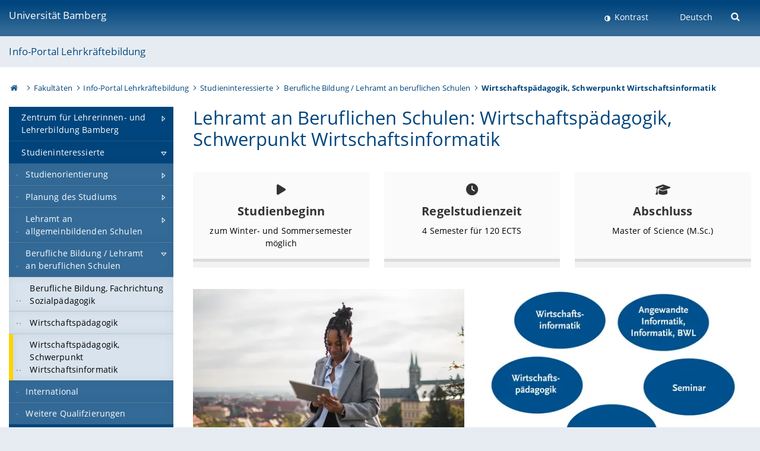

--- FILE ---
content_type: text/html; charset=utf-8
request_url: https://www.uni-bamberg.de/lehramt/lehramtberuflicheschulen/wirtschaftspaedagogik-schwerpunkt-wirtschaftsinformatik/
body_size: 15809
content:
<!DOCTYPE html>
<html lang="de">
<head>

<meta charset="utf-8">
<!-- 
	featured by elementare teilchen GmbH, www.elementare-teilchen.de

	This website is powered by TYPO3 - inspiring people to share!
	TYPO3 is a free open source Content Management Framework initially created by Kasper Skaarhoj and licensed under GNU/GPL.
	TYPO3 is copyright 1998-2026 of Kasper Skaarhoj. Extensions are copyright of their respective owners.
	Information and contribution at https://typo3.org/
-->



<title>Wirtschaftspädagogik, Schwerpunkt Wirtschaftsinformatik - Info-Portal Lehrkräftebildung </title>
<meta name="generator" content="TYPO3 CMS">
<meta name="description" content="Information zum Berufsschullehramt mit dem Schwerpunkt Wirtschaftsinformatik.">
<meta name="viewport" content="width=device-width, initial-scale=1">
<meta name="twitter:card" content="summary">
<meta name="revisit-after" content="7 days">


<link rel="stylesheet" href="/typo3temp/assets/css/0e161fa31ef1359d8d20987651f196ee.css?1728045045" media="all" nonce="PwHCxRW8eqsIPh0ynxA_hNJXgIoQPxc3VGNLeP3oCBGBsLASS1dopQ">
<link rel="stylesheet" href="/_assets/8ff03e32fdbff3962349cc6e17c99f7d/Css/MediaAlbum.css?1732185887" media="all" nonce="PwHCxRW8eqsIPh0ynxA_hNJXgIoQPxc3VGNLeP3oCBGBsLASS1dopQ">
<link rel="stylesheet" href="/_assets/47400bb84e4e0324cd1d0a84db430fe5/Css/styles.css?1741641568" media="all" nonce="PwHCxRW8eqsIPh0ynxA_hNJXgIoQPxc3VGNLeP3oCBGBsLASS1dopQ">
<link href="/_frontend/bundled/assets/screen-BUFNVmPH.css?1768923846" rel="stylesheet" nonce="PwHCxRW8eqsIPh0ynxA_hNJXgIoQPxc3VGNLeP3oCBGBsLASS1dopQ" >






<link rel="icon" type="image/png" href="/_frontend/siteunibamberg/favicon/favicon-96x96.png" sizes="96x96" />
        <link rel="icon" type="image/svg+xml" href="/_frontend/siteunibamberg/favicon/favicon.svg" />
        <link rel="shortcut icon" href="/_frontend/siteunibamberg/favicon/favicon.ico" />
        <link rel="apple-touch-icon" sizes="180x180" href="/_frontend/siteunibamberg/favicon/apple-touch-icon.png" />
        <link rel="manifest" href="">
<link rel="canonical" href="https://www.uni-bamberg.de/lehramt/lehramtberuflicheschulen/wirtschaftspaedagogik-schwerpunkt-wirtschaftsinformatik/"/>


<script type="application/ld+json">[{"@context":"https:\/\/www.schema.org","@type":"BreadcrumbList","itemListElement":[{"@type":"ListItem","position":1,"item":{"@id":"https:\/\/www.uni-bamberg.de\/","name":"Startseite"}},{"@type":"ListItem","position":2,"item":{"@id":"https:\/\/www.uni-bamberg.de\/fakultaeten\/","name":"Fakult\u00e4ten"}},{"@type":"ListItem","position":3,"item":{"@id":"https:\/\/www.uni-bamberg.de\/lehrkraeftebildung\/","name":"Info-Portal Lehrkr\u00e4ftebildung"}},{"@type":"ListItem","position":4,"item":{"@id":"https:\/\/www.uni-bamberg.de\/lehramt\/","name":"Studieninteressierte"}},{"@type":"ListItem","position":5,"item":{"@id":"https:\/\/www.uni-bamberg.de\/lehramt\/lehramtberuflicheschulen\/","name":"Berufliche Bildung \/ Lehramt an beruflichen Schulen"}},{"@type":"ListItem","position":6,"item":{"@id":"https:\/\/www.uni-bamberg.de\/lehramt\/lehramtberuflicheschulen\/wirtschaftspaedagogik-schwerpunkt-wirtschaftsinformatik\/","name":"Wirtschaftsp\u00e4dagogik, Schwerpunkt Wirtschaftsinformatik"}}]}]</script>
</head>
<body class="page  page--default  act-responsive "
	      data-page="114589" data-rootline="18944 62 112765 112775 114004 114589 "><nav class="page__skiplinks"><ul><li><a href="#nav-main">zur Hauptnavigation springen</a></li><li><a href="#content-main">zum Inhaltsbereich springen</a></li></ul></nav><div class="responsive"></div><div id="top" class="page__wrapper"><header class="page-head-mobile no-print"><div data-headroom class="page-head-mobile__item  clearfix "><nav class="page-head-mobile__nav"><a class="page-head-mobile__nav__link  js-show-nav" href="#" title="Navigation"></a></nav><div class="page-head-mobile__brand"><a href="/" title="Universität Bamberg">Universität Bamberg</a></div><a class="[ page-head__search-hint ] js-search-toggle" href="#" title="Suche"><span class="u-visually-hidden">
						Suche öffnen
					</span></a></div><div class="page-content__nav-parents"><div class="nav-parents__button"><a href="#" class="nav-parents__button--link  [ link-list__link ] js-show-nav-parents" title="Navigation">
						Sie befinden sich hier:
					</a></div><nav class="nav-parents"><ul class="nav-parents__list  [ link-list ]"><li class="[ nav-parents__item  nav-parent__item--parent ]  link-list__item" ><a href="/" class="nav-parents__link  [ link-list__link ]" title="Modern studieren, international forschen, innovativ lehren und gelassen leben in Bamberg. Das Welterbe ist unser Campus &amp;#127891;">Startseite</a></li><li class="[ nav-parents__item  nav-parent__item--parent ]  link-list__item" ><a href="/fakultaeten/" class="nav-parents__link  [ link-list__link ]" title="Die vier Fakultäten der Uni: Geistes- und Kulturwissenschaften, Sozial- und Wirtschaftswissenschaften, Humanwissenschaften, Wirtschaftsinformatik">Fakultäten</a></li><li class="[ nav-parents__item  nav-parent__item--parent ]  link-list__item" ><a href="/lehrkraeftebildung/" class="nav-parents__link  [ link-list__link ]" title="Info-Portal Lehrerbildung, Lehramt, Lehrerbildung, Bayern, für Studieninteressierte, Studierende, Schulen, Schulleitungen, Lehrkräfte, Referendare, Akteure der Lehrerbildung, Universität Bamberg">Info-Portal Lehrkräftebildung</a></li><li class="[ nav-parents__item  nav-parent__item--parent ]  link-list__item" ><a href="/lehramt/" class="nav-parents__link  [ link-list__link ]" title="Informationen für Studieninteressierte rund um das Lehramtsstudium.">Studieninteressierte</a></li><li class="[ nav-parents__item  nav-parent__item--parent ]  link-list__item" ><a href="/lehramt/lehramtberuflicheschulen/" class="nav-parents__link  [ link-list__link ]" title="Lehramt an Beruflichen Schulen">Berufliche Bildung / Lehramt an beruflichen Schulen</a></li><li class="[ nav-parents__item  nav-parent__item--parent ]  link-list__item" ><a href="/lehramt/lehramtberuflicheschulen/wirtschaftspaedagogik-schwerpunkt-wirtschaftsinformatik/" class="nav-parents__link  [ link-list__link ]" title="Information zum Berufsschullehramt mit dem Schwerpunkt Wirtschaftsinformatik.">Wirtschaftspädagogik, Schwerpunkt Wirtschaftsinformatik</a></li></ul></nav></div><div class="[ page-head__search  page-head__search--mobile ]  js-search"><form class="search-global search-global--mobile js-search-global-form" action="https://www.google.com"><fieldset><label class="search-global__option js-search-option is-active" data-search-option="Unibamberg">
                    www.uni-bamberg.de
                    <input type="radio" name="searchOption" value="www.uni-bamberg.de"/></label><label class="search-global__option js-search-option" data-search-option="Univis">
                    univis.uni-bamberg.de
                    <input type="radio" name="searchOption" value="univis.uni-bamberg.de"/></label><label class="search-global__option js-search-option" data-search-option="Fis">
                    fis.uni-bamberg.de
                    <input type="radio" name="searchOption" value="fis.uni-bamberg.de"/></label></fieldset><fieldset><input name="q" type="text" class="search__input js-search-global-input" placeholder="Mit Google suchen" aria-label="search"/><button type="submit" class="search__submit  js-search-global-submit" title="Suche starten"><span class="u-visually-hidden">Suche starten</span></button><div class="search__engines-container"><label class="search__engine  js-search-engine is-active" data-search-engine="Google"><input class="u-visually-hidden" type="radio" name="searchEngine" value="https://www.google.de/search"><span class="search__engine-icon search__engine-icon-google"></span><span class="u-visually-hidden">Google</span></label><label class="search__engine  js-search-engine" data-search-engine="Ecosia"><input class="u-visually-hidden" type="radio" name="searchEngine" value="https://www.ecosia.org/search"><span class="search__engine-icon search__engine-icon-ecosia"></span><span class="u-visually-hidden">Ecosia</span></label><label class="search__engine  js-search-engine" data-search-engine="Bing"><input class="u-visually-hidden" type="radio" name="searchEngine" value="https://www.bing.com/search"><span class="search__engine-icon search__engine-icon-bing"></span><span class="u-visually-hidden">Bing</span></label></div></fieldset><button type="button" class="search-global__close js-search-toggle"><span class="u-visually-hidden">Suche schließen</span></button></form></div></header><header class="page-head"><div class="page-head__item  clearfix  [ box  box--large  box--brand-1st ]  [ rounded--topright--large  rounded--topleft ]  gradient--header"><div class="page-head__brand"><div class="page-head__logo"><a href="/" title="Universität Bamberg"><span class="page-head__logo__img page-head__logo__img--de">&nbsp; </span> Universität Bamberg</a></div></div><div class="page-head__useractions no-print"><div class="[ page-head__contrast ]"><div class="contrastx"><et-state-toggle active-class="t-contrast" inactive-class="" cookie="contrastTheme" el="body"><button
                                    type="button"
                                    class="contrast__button"
                                >
                                    Kontrast
                                </button></et-state-toggle></div></div><div class="[ page-head__language ]"><nav class="nav-language"><ul class="[ list-inline  link-list  list-inline--delimited  list-inline--delimited-shadow  list-inline--delimited-bright  list-inline--delimited-large  ][ nav-language__list ]  js-lang-list"><li data-testid="language-link" class="list-inline__item  nav-language__item--mobile  [ c-nav-lang__link  c-nav-lang__link--active ]">Deutsch</li></ul></nav></div><div class="[ page-head__search ]"><button class="search__toggle js-search-toggle" type="button"><span class="u-visually-hidden">Suche öffnen</span></button></div></div><div class="[ page-head__search-overlay ] rounded--topleft rounded--topright--large js-search"><form class="search-global js-search-global-form" action="https://www.google.com"><fieldset><label class="search-global__option js-search-option is-active" data-search-option="Unibamberg">
                    www.uni-bamberg.de
                    <input type="radio" name="searchOption" value="www.uni-bamberg.de"/></label><label class="search-global__option js-search-option" data-search-option="Univis">
                    univis.uni-bamberg.de
                    <input type="radio" name="searchOption" value="univis.uni-bamberg.de"/></label><label class="search-global__option js-search-option" data-search-option="Fis">
                    fis.uni-bamberg.de
                    <input type="radio" name="searchOption" value="fis.uni-bamberg.de"/></label></fieldset><fieldset><input name="q" type="text" class="search__input js-search-global-input" placeholder="Mit Google suchen" aria-label="search"/><button type="submit" class="search__submit  js-search-global-submit" title="Suche starten"><span class="u-visually-hidden">Suche starten</span></button><div class="search__engines-container"><label class="search__engine  js-search-engine is-active" data-search-engine="Google"><input class="u-visually-hidden" type="radio" name="searchEngine" value="https://www.google.de/search"><span class="search__engine-icon search__engine-icon-google"></span><span class="u-visually-hidden">Google</span></label><label class="search__engine  js-search-engine" data-search-engine="Ecosia"><input class="u-visually-hidden" type="radio" name="searchEngine" value="https://www.ecosia.org/search"><span class="search__engine-icon search__engine-icon-ecosia"></span><span class="u-visually-hidden">Ecosia</span></label><label class="search__engine  js-search-engine" data-search-engine="Bing"><input class="u-visually-hidden" type="radio" name="searchEngine" value="https://www.bing.com/search"><span class="search__engine-icon search__engine-icon-bing"></span><span class="u-visually-hidden">Bing</span></label></div></fieldset><button type="button" class="search-global__close js-search-toggle"><span class="u-visually-hidden">Suche schließen</span></button></form></div></div><div class="page-head__sector  [ box  box--brand-1st-light ] "><div class="sector__logo"></div><p class="[ sector__title  sector__title1 ]"><a href="/lehrkraeftebildung/">Info-Portal Lehrkräftebildung</a></p></div><div class="page-head__breadcrumb  [ stripe ]  js-breadcrumb"><ol class="nav-breadcrumb  nav-breadcrumb--delimited list-inline"><li class="nav-breadcrumb__item"><a href="/" class="icon--home">&nbsp;<span class="u-visually-hidden">Otto-Friedrich-Universität Bamberg</span></a></li><li class="nav-breadcrumb__item" ><a href="/fakultaeten/" class="nav-breadcrumb__link" title="Die vier Fakultäten der Uni: Geistes- und Kulturwissenschaften, Sozial- und Wirtschaftswissenschaften, Humanwissenschaften, Wirtschaftsinformatik">Fakultäten</a></li><li class="nav-breadcrumb__item" ><a href="/lehrkraeftebildung/" class="nav-breadcrumb__link" title="Info-Portal Lehrerbildung, Lehramt, Lehrerbildung, Bayern, für Studieninteressierte, Studierende, Schulen, Schulleitungen, Lehrkräfte, Referendare, Akteure der Lehrerbildung, Universität Bamberg">Info-Portal Lehrkräftebildung</a></li><li class="nav-breadcrumb__item" ><a href="/lehramt/" class="nav-breadcrumb__link" title="Informationen für Studieninteressierte rund um das Lehramtsstudium.">Studieninteressierte</a></li><li class="nav-breadcrumb__item" ><a href="/lehramt/lehramtberuflicheschulen/" class="nav-breadcrumb__link" title="Lehramt an Beruflichen Schulen">Berufliche Bildung / Lehramt an beruflichen Schulen</a></li><li class="[ nav-breadcrumb__item  nav-breadcrumb__item--active ]">Wirtschaftspädagogik, Schwerpunkt Wirtschaftsinformatik</li></ol></div></header><main class="page-content"><div class="page-content__nav" id="nav-main"><!-- Start nav-mobile --><nav class="nav-mobile  js-nav-panel" data-ui-component="Mobile navigation"><div class="page-content__sector [ box  box--brand-1st-light ] ">
						Seitenbereich: 
						<p class="[ sector__title  sector__title1 ]"><a href="/lehrkraeftebildung/">Info-Portal Lehrkräftebildung</a></p></div><div class="page-content__useractions"><et-state-toggle active-class="t-contrast" inactive-class="" cookie="contrastTheme" el="body"><button type="button" class="page-content__contrast contrast__button  link-list__item__link contrastx--mobile  contrastx">
                                Kontrast
                            </button></et-state-toggle><button class="[ page-content__language-hint ]  js-toggle-lang">
							Sprache
						</button><div class="page-content__language"><nav class=" [ nav-language  nav-language--mobile ] js-lang"><ul class="[ list-inline  link-list  list-inline--delimited  list-inline--delimited-shadow  list-inline--delimited-bright  list-inline--delimited-large  ][ nav-language__list ]  js-lang-list"><li data-testid="language-link" class="list-inline__item  nav-language__item--mobile  [ c-nav-lang__link  c-nav-lang__link--active ]">Deutsch</li></ul></nav></div></div><nav class="nav-sector " data-ui-component="Sector navigation"><ul class="nav-sector__container  [ link-list ]"><li class="[ nav-sector__item  nav-sector__item--parent  nav-sector__item--flyout  nav-sector__item--first ]  [ link-list__item ]" data-page="112777"><a href="/zlb/" class="nav-sector__link  [ link-list__link ]  js-nav-sector__link--has-subpages"><span class="nav-sector__link-text">Zentrum für Lehrerinnen- und Lehrerbildung Bamberg</span><span class="nav-sector__expand js-expand"></span></a><ul class="[ nav-sector__container  nav-sector__container--level-2 ]  [ link-list ]"><li class="[ nav-sector__item  nav-sector__item--parent  nav-sector__item--flyout  nav-sector__item--first ]  [ link-list__item ]" data-page="162533"><a href="/zlb/organisation/" class="nav-sector__link  [ link-list__link ]  js-nav-sector__link--has-subpages"><span class="nav-sector__link-text">Organisation</span><span class="nav-sector__expand js-expand"></span></a><ul class="[ nav-sector__container  nav-sector__container--level-3 ]  [ link-list ]"><li class="[ nav-sector__item  nav-sector__item--flyout  nav-sector__item--first ]  link-list__item" data-page="128620"><a href="/zlb/organisation/leitung-sekretariat/" class="nav-sector__link  [ link-list__link ]"><span class="nav-sector__link-text">Leitung & Sekretariat</span></a></li><li class="[ nav-sector__item  nav-sector__item--parent  nav-sector__item--flyout ]  [ link-list__item ]" data-page="128644"><a href="/zlb/organisation/leitungskollegium/" class="nav-sector__link  [ link-list__link ]  js-nav-sector__link--has-subpages"><span class="nav-sector__link-text">Leitungskollegium</span><span class="nav-sector__expand js-expand"></span></a><ul class="[ nav-sector__container  nav-sector__container--level-4 ]  [ link-list ]"><li class="[ nav-sector__item  nav-sector__item--flyout  nav-sector__item--first ]  link-list__item" data-page="123410"><a href="/zlb/organisation/leitungskollegium/sus/" class="nav-sector__link  [ link-list__link ]"><span class="nav-sector__link-text">Studierende und Studium</span></a></li><li class="[ nav-sector__item  nav-sector__item--wouldbeparent  nav-sector__item--flyout ]  [ link-list__item ]" data-page="172886"><a href="/zlb/organisation/leitungskollegium/bildungsinnovationen/" class="nav-sector__link  [ link-list__link ]"><span class="nav-sector__link-text">Bildungsinnovationen</span><span class="nav-sector__expand"></span></a></li><li class="[ nav-sector__item  nav-sector__item--wouldbeparent  nav-sector__item--flyout ]  [ link-list__item ]" data-page="123497"><a href="/zlb/organisation/leitungskollegium/forschung-und-entwicklung/" class="nav-sector__link  [ link-list__link ]"><span class="nav-sector__link-text">Forschung und Entwicklung</span><span class="nav-sector__expand"></span></a></li><li class="[ nav-sector__item  nav-sector__item--flyout  ]  link-list__item" data-page="123496"><a href="/zlb/organisation/leitungskollegium/tmgv/" class="nav-sector__link  [ link-list__link ]"><span class="nav-sector__link-text">Third Mission und Gesellschaftliche Verantwortung</span></a></li><li class="[ nav-sector__item  nav-sector__item--wouldbeparent  nav-sector__item--flyout ]  [ link-list__item ]" data-page="123411"><a href="/zlb/organisation/leitungskollegium/schulische-praxis/" class="nav-sector__link  [ link-list__link ]"><span class="nav-sector__link-text">Schulische Praxis</span><span class="nav-sector__expand"></span></a></li><li class="[ nav-sector__item  nav-sector__item--flyout  nav-sector__item--last ]  link-list__item" data-page="173571"><a href="/zlb/organisation/leitungskollegium/digitales-lehren-und-lernen/" class="nav-sector__link  [ link-list__link ]"><span class="nav-sector__link-text">Digitales Lehren und Lernen</span></a></li></ul></li><li class="[ nav-sector__item  nav-sector__item--flyout  ]  link-list__item" data-page="128654"><a href="/zlb/organisation/akademischer-beirat/" class="nav-sector__link  [ link-list__link ]"><span class="nav-sector__link-text">Akademischer Beirat</span></a></li><li class="[ nav-sector__item  nav-sector__item--flyout  nav-sector__item--last ]  link-list__item" data-page="128653"><a href="/zlb/organisation/mitgliederversammlung/" class="nav-sector__link  [ link-list__link ]"><span class="nav-sector__link-text">Mitgliederversammlung</span></a></li></ul></li><li class="[ nav-sector__item  nav-sector__item--parent  nav-sector__item--flyout ]  [ link-list__item ]" data-page="164369"><a href="/zlb/digiz/" class="nav-sector__link  [ link-list__link ]  js-nav-sector__link--has-subpages"><span class="nav-sector__link-text">Kompetenzzentrum Digitales Lehren und Lernen (DigiZ)</span><span class="nav-sector__expand js-expand"></span></a><ul class="[ nav-sector__container  nav-sector__container--level-3 ]  [ link-list ]"><li class="[ nav-sector__item  nav-sector__item--parent  nav-sector__item--flyout  nav-sector__item--first ]  [ link-list__item ]" data-page="128211"><a href="/zlb/digiz/digitale-lehr-lern-labore/" class="nav-sector__link  [ link-list__link ]  js-nav-sector__link--has-subpages"><span class="nav-sector__link-text">Digitale Lehr-Lern-Labore</span><span class="nav-sector__expand js-expand"></span></a><ul class="[ nav-sector__container  nav-sector__container--level-4 ]  [ link-list ]"><li class="[ nav-sector__item  nav-sector__item--flyout  nav-sector__item--first ]  link-list__item" data-page="150953"><a href="/zlb/digiz/digitale-lehr-lern-labore/elementarllab/" class="nav-sector__link  [ link-list__link ]"><span class="nav-sector__link-text">Elementar-LLab</span></a></li><li class="[ nav-sector__item  nav-sector__item--flyout  ]  link-list__item" data-page="150959"><a href="/zlb/digiz/digitale-lehr-lern-labore/sprachenllab/" class="nav-sector__link  [ link-list__link ]"><span class="nav-sector__link-text">Sprachen-LLab</span></a></li><li class="[ nav-sector__item  nav-sector__item--flyout  ]  link-list__item" data-page="150960"><a href="/zlb/digiz/digitale-lehr-lern-labore/berufsweltenllab/" class="nav-sector__link  [ link-list__link ]"><span class="nav-sector__link-text">Berufswelten-LLab</span></a></li><li class="[ nav-sector__item  nav-sector__item--flyout  ]  link-list__item" data-page="173679"><a href="/zlb/digiz/digitale-lehr-lern-labore/open-llab/" class="nav-sector__link  [ link-list__link ]"><span class="nav-sector__link-text">Open-LLab</span></a></li><li class="[ nav-sector__item  nav-sector__item--flyout  ]  link-list__item" data-page="152849"><a href="/zlb/digiz/digitale-lehr-lern-labore/kooperation-mit-weiteren-labs/" class="nav-sector__link  [ link-list__link ]"><span class="nav-sector__link-text">Kooperation mit weiteren LLabs</span></a></li><li class="[ nav-sector__item  nav-sector__item--flyout  nav-sector__item--last ]  link-list__item" data-page="169046"><a href="/zlb/digiz/digitale-lehr-lern-labore/standorte-lehr-lernlabore/" class="nav-sector__link  [ link-list__link ]"><span class="nav-sector__link-text">Standorte Lehr- & Lernlabore</span></a></li></ul></li><li class="[ nav-sector__item  nav-sector__item--parent  nav-sector__item--flyout ]  [ link-list__item ]" data-page="174294"><a href="/zlb/digiz/projekte-projektbeteiligungen/" class="nav-sector__link  [ link-list__link ]  js-nav-sector__link--has-subpages"><span class="nav-sector__link-text">Projekte & Projektbeteiligungen</span><span class="nav-sector__expand js-expand"></span></a><ul class="[ nav-sector__container  nav-sector__container--level-4 ]  [ link-list ]"><li class="[ nav-sector__item  nav-sector__item--flyout  nav-sector__item--first ]  link-list__item" data-page="174274"><a href="/zlb/digiz/co-creation-spaces/" class="nav-sector__link  [ link-list__link ]"><span class="nav-sector__link-text">Co-Creation-Spaces</span></a></li><li class="[ nav-sector__item  nav-sector__item--flyout  nav-sector__item--last ]  link-list__item" data-page="174288"><a href="/zlb/digiz/unterstuetzungsangebote/lehrunterstuetzung/projekte-aus-dem-digiz/" class="nav-sector__link  [ link-list__link ]"><span class="nav-sector__link-text">Projekte aus dem DigiZ</span></a></li></ul></li><li class="[ nav-sector__item  nav-sector__item--parent  nav-sector__item--flyout ]  [ link-list__item ]" data-page="164298"><a href="/zlb/digiz/unterstuetzungsangebote/" class="nav-sector__link  [ link-list__link ]  js-nav-sector__link--has-subpages"><span class="nav-sector__link-text">Unterstützungsangebote</span><span class="nav-sector__expand js-expand"></span></a><ul class="[ nav-sector__container  nav-sector__container--level-4 ]  [ link-list ]"><li class="[ nav-sector__item  nav-sector__item--wouldbeparent  nav-sector__item--flyout  nav-sector__item--first ]  [ link-list__item ]" data-page="150963"><a href="/zlb/digiz/unterstuetzungsangebote/technische-betreuung/" class="nav-sector__link  [ link-list__link ]"><span class="nav-sector__link-text">Technische Betreuung</span><span class="nav-sector__expand"></span></a></li><li class="[ nav-sector__item  nav-sector__item--flyout  ]  link-list__item" data-page="164299"><a href="/zlb/digiz/unterstuetzungsangebote/lehrunterstuetzung/" class="nav-sector__link  [ link-list__link ]"><span class="nav-sector__link-text">Lehrunterstützung</span></a></li><li class="[ nav-sector__item  nav-sector__item--flyout  nav-sector__item--last ]  link-list__item" data-page="165152"><a href="/zlb/digiz/unterstuetzungsangebote/angebote-fuer-schulen/" class="nav-sector__link  [ link-list__link ]"><span class="nav-sector__link-text">Angebote für Schulen</span></a></li></ul></li><li class="[ nav-sector__item  nav-sector__item--parent  nav-sector__item--flyout ]  [ link-list__item ]" data-page="164191"><a href="/zlb/digiz/podcast-video-produktion-digiz/" class="nav-sector__link  [ link-list__link ]  js-nav-sector__link--has-subpages"><span class="nav-sector__link-text">Podcast- & Videoproduktion</span><span class="nav-sector__expand js-expand"></span></a><ul class="[ nav-sector__container  nav-sector__container--level-4 ]  [ link-list ]"><li class="[ nav-sector__item  nav-sector__item--flyout  nav-sector__item--first ]  link-list__item" data-page="160644"><a href="/zlb/digiz/podcast-video-produktion-digiz/videoaufnahme/" class="nav-sector__link  [ link-list__link ]"><span class="nav-sector__link-text">Videoaufnahme</span></a></li><li class="[ nav-sector__item  nav-sector__item--flyout  ]  link-list__item" data-page="156943"><a href="/zlb/digiz/podcast-video-produktion-digiz/videoaufnahme-und-schnitt/" class="nav-sector__link  [ link-list__link ]"><span class="nav-sector__link-text">Videobearbeitung und -schnitt</span></a></li><li class="[ nav-sector__item  nav-sector__item--flyout  ]  link-list__item" data-page="164694"><a href="/zlb/digiz/podcast-video-produktion-digiz/podcastproduktion/" class="nav-sector__link  [ link-list__link ]"><span class="nav-sector__link-text">Podcastproduktion</span></a></li><li class="[ nav-sector__item  nav-sector__item--flyout  nav-sector__item--last ]  link-list__item" data-page="164586"><a href="/zlb/digiz/podcast-video-produktion-digiz/referenzen/" class="nav-sector__link  [ link-list__link ]"><span class="nav-sector__link-text">Referenzen</span></a></li></ul></li><li class="[ nav-sector__item  nav-sector__item--flyout  ]  link-list__item" data-page="156971"><a href="/zlb/digiz/technik-zur-ausleihe/" class="nav-sector__link  [ link-list__link ]"><span class="nav-sector__link-text">Technik zur Ausleihe</span></a></li><li class="[ nav-sector__item  nav-sector__item--parent  nav-sector__item--flyout ]  [ link-list__item ]" data-page="163183"><a href="/zlb/digiz/innovationspreis-digitales-lehren-und-lernen/" class="nav-sector__link  [ link-list__link ]  js-nav-sector__link--has-subpages"><span class="nav-sector__link-text">Innovationspreis digitales Lehren und Lernen</span><span class="nav-sector__expand js-expand"></span></a><ul class="[ nav-sector__container  nav-sector__container--level-4 ]  [ link-list ]"><li class="[ nav-sector__item  nav-sector__item--flyout  nav-sector__item--first ]  link-list__item" data-page="170549"><a href="/zlb/digiz/innovationspreis-digitales-lehren-und-lernen/ausgezeichnete-konzepte/" class="nav-sector__link  [ link-list__link ]"><span class="nav-sector__link-text">Ausgezeichnete Konzepte</span></a></li><li class="[ nav-sector__item  nav-sector__item--flyout  nav-sector__item--last ]  link-list__item" data-page="169389"><a href="/zlb/digiz/innovationspreis-digitales-lehren-und-lernen/infotag-zukunft-des-lernens/" class="nav-sector__link  [ link-list__link ]"><span class="nav-sector__link-text">Infotag "Zukunft des Lernens"</span></a></li></ul></li><li class="[ nav-sector__item  nav-sector__item--parent  nav-sector__item--flyout  nav-sector__item--last ]  [ link-list__item ]" data-page="168176"><a href="/zlb/arbeitsfelder/lehramt-digital/ki-in-der-lehrkraeftebildung/" class="nav-sector__link  [ link-list__link ]  js-nav-sector__link--has-subpages"><span class="nav-sector__link-text">KI in der Lehrkräftebildung</span><span class="nav-sector__expand js-expand"></span></a><ul class="[ nav-sector__container  nav-sector__container--level-4 ]  [ link-list ]"><li class="[ nav-sector__item  nav-sector__item--flyout  nav-sector__item--first ]  link-list__item" data-page="168337"><a href="/zlb/arbeitsfelder/lehramt-digital/ki-in-der-lehrkraeftebildung/ki-tools-in-der-lehre/" class="nav-sector__link  [ link-list__link ]"><span class="nav-sector__link-text">KI-Tools in der Lehre</span></a></li><li class="[ nav-sector__item  nav-sector__item--flyout  nav-sector__item--last ]  link-list__item" data-page="168338"><a href="/zlb/arbeitsfelder/lehramt-digital/ki-in-der-lehrkraeftebildung/ki-an-der-uni-bamberg/" class="nav-sector__link  [ link-list__link ]"><span class="nav-sector__link-text">KI an der Uni Bamberg</span></a></li></ul></li></ul></li><li class="[ nav-sector__item  nav-sector__item--parent  nav-sector__item--flyout ]  [ link-list__item ]" data-page="130625"><a href="/zlb/bategs/" class="nav-sector__link  [ link-list__link ]  js-nav-sector__link--has-subpages"><span class="nav-sector__link-text">Internationalisierung (BaTEGS)</span><span class="nav-sector__expand js-expand"></span></a><ul class="[ nav-sector__container  nav-sector__container--level-3 ]  [ link-list ]"><li class="[ nav-sector__item  nav-sector__item--parent  nav-sector__item--flyout  nav-sector__item--first ]  [ link-list__item ]" data-page="136974"><a href="/zlb/bategs/bateg-projekt/" class="nav-sector__link  [ link-list__link ]  js-nav-sector__link--has-subpages"><span class="nav-sector__link-text">Informationen zum BaTEGS-Projekt</span><span class="nav-sector__expand js-expand"></span></a><ul class="[ nav-sector__container  nav-sector__container--level-4 ]  [ link-list ]"><li class="[ nav-sector__item  nav-sector__item--flyout  nav-sector__item--first ]  link-list__item" data-page="136873"><a href="/zlb/bategs/bateg-projekt/basisdaten/" class="nav-sector__link  [ link-list__link ]"><span class="nav-sector__link-text">Basisdaten</span></a></li><li class="[ nav-sector__item  nav-sector__item--flyout  ]  link-list__item" data-page="136966"><a href="/zlb/bategs/bateg-projekt/bateg-projektverlauf/" class="nav-sector__link  [ link-list__link ]"><span class="nav-sector__link-text">BaTEGS-Projektverlauf</span></a></li><li class="[ nav-sector__item  nav-sector__item--flyout  ]  link-list__item" data-page="147342"><a href="/zlb/bategs/bateg-projekt/bateg-partneruniversitaeten/" class="nav-sector__link  [ link-list__link ]"><span class="nav-sector__link-text">BaTEGS-Partneruniversitäten</span></a></li><li class="[ nav-sector__item  nav-sector__item--flyout  nav-sector__item--last ]  link-list__item" data-page="136874"><a href="/zlb/bategs/bateg-projekt/steuergruppe/" class="nav-sector__link  [ link-list__link ]"><span class="nav-sector__link-text">BaTEGS-Steuergruppe</span></a></li></ul></li><li class="[ nav-sector__item  nav-sector__item--parent  nav-sector__item--flyout ]  [ link-list__item ]" data-page="135190"><a href="/zlb/bategs/im-lehramt-ins-ausland/" class="nav-sector__link  [ link-list__link ]  js-nav-sector__link--has-subpages"><span class="nav-sector__link-text">Im Lehramt ins Ausland</span><span class="nav-sector__expand js-expand"></span></a><ul class="[ nav-sector__container  nav-sector__container--level-4 ]  [ link-list ]"><li class="[ nav-sector__item  nav-sector__item--flyout  nav-sector__item--first ]  link-list__item" data-page="135194"><a href="/zlb/bategs/im-lehramt-ins-ausland/gruende/" class="nav-sector__link  [ link-list__link ]"><span class="nav-sector__link-text">Gründe</span></a></li><li class="[ nav-sector__item  nav-sector__item--flyout  ]  link-list__item" data-page="135193"><a href="/zlb/bategs/im-lehramt-ins-ausland/moeglichkeiten/" class="nav-sector__link  [ link-list__link ]"><span class="nav-sector__link-text">Möglichkeiten</span></a></li><li class="[ nav-sector__item  nav-sector__item--wouldbeparent  nav-sector__item--flyout ]  [ link-list__item ]" data-page="135191"><a href="/zlb/bategs/im-lehramt-ins-ausland/finanzierung/" class="nav-sector__link  [ link-list__link ]"><span class="nav-sector__link-text">Finanzierung</span><span class="nav-sector__expand"></span></a></li><li class="[ nav-sector__item  nav-sector__item--flyout  nav-sector__item--last ]  link-list__item" data-page="135841"><a href="/zlb/bategs/im-lehramt-ins-ausland/beratung/" class="nav-sector__link  [ link-list__link ]"><span class="nav-sector__link-text">Beratung</span></a></li></ul></li><li class="[ nav-sector__item  nav-sector__item--parent  nav-sector__item--flyout ]  [ link-list__item ]" data-page="134035"><a href="/zlb/bategs/internationalisierung-at-home/" class="nav-sector__link  [ link-list__link ]  js-nav-sector__link--has-subpages"><span class="nav-sector__link-text">Internationalisierung@home</span><span class="nav-sector__expand js-expand"></span></a><ul class="[ nav-sector__container  nav-sector__container--level-4 ]  [ link-list ]"><li class="[ nav-sector__item  nav-sector__item--flyout  nav-sector__item--first ]  link-list__item" data-page="158724"><a href="/zlb/bategs/internationalisierung-at-home/veranstaltungsuebersicht/" class="nav-sector__link  [ link-list__link ]"><span class="nav-sector__link-text">Veranstaltungsübersicht</span></a></li><li class="[ nav-sector__item  nav-sector__item--flyout  ]  link-list__item" data-page="163014"><a href="/zlb/bategs/internationalisierung-at-home/ringvorlesung/" class="nav-sector__link  [ link-list__link ]"><span class="nav-sector__link-text">Lecture Series</span></a></li><li class="[ nav-sector__item  nav-sector__item--flyout  ]  link-list__item" data-page="158722"><a href="/zlb/bategs/internationalisierung-at-home/info-abend/" class="nav-sector__link  [ link-list__link ]"><span class="nav-sector__link-text">Info-Abend zur Int@home</span></a></li><li class="[ nav-sector__item  nav-sector__item--flyout  ]  link-list__item" data-page="134691"><a href="/zlb/bategs/internationalisierung-at-home/tea-time-thursday/" class="nav-sector__link  [ link-list__link ]"><span class="nav-sector__link-text">Tea Time Thursday</span></a></li><li class="[ nav-sector__item  nav-sector__item--flyout  ]  link-list__item" data-page="134694"><a href="/zlb/bategs/internationalisierung-at-home/cultural-coachings/" class="nav-sector__link  [ link-list__link ]"><span class="nav-sector__link-text">Cultural Coachings</span></a></li><li class="[ nav-sector__item  nav-sector__item--flyout  ]  link-list__item" data-page="135178"><a href="/zlb/bategs/internationalisierung-at-home/angebote-fuer-dozierende/" class="nav-sector__link  [ link-list__link ]"><span class="nav-sector__link-text">Angebote für Mitarbeitende</span></a></li><li class="[ nav-sector__item  nav-sector__item--flyout  ]  link-list__item" data-page="135385"><a href="/zlb/bategs/internationalisierung-at-home/gastvortraege/" class="nav-sector__link  [ link-list__link ]"><span class="nav-sector__link-text">Gastvorträge</span></a></li><li class="[ nav-sector__item  nav-sector__item--flyout  nav-sector__item--last ]  link-list__item" data-page="135303"><a href="/zlb/bategs/internationalisierung-at-home/bateg-thementage/" class="nav-sector__link  [ link-list__link ]"><span class="nav-sector__link-text">BaTEG-Thementage</span></a></li></ul></li><li class="[ nav-sector__item  nav-sector__item--parent  nav-sector__item--flyout ]  [ link-list__item ]" data-page="146424"><a href="/zlb/bategs/summer-school/" class="nav-sector__link  [ link-list__link ]  js-nav-sector__link--has-subpages"><span class="nav-sector__link-text">Summer and Winter Schools</span><span class="nav-sector__expand js-expand"></span></a><ul class="[ nav-sector__container  nav-sector__container--level-4 ]  [ link-list ]"><li class="[ nav-sector__item  nav-sector__item--flyout  nav-sector__item--first ]  link-list__item" data-page="152590"><a href="/zlb/bategs/summer-school/summer-school-2021/" class="nav-sector__link  [ link-list__link ]"><span class="nav-sector__link-text">2021 Summer School</span></a></li><li class="[ nav-sector__item  nav-sector__item--flyout  ]  link-list__item" data-page="152591"><a href="/zlb/bategs/summer-school/sommer-school-2022/" class="nav-sector__link  [ link-list__link ]"><span class="nav-sector__link-text">2022 Summer School</span></a></li><li class="[ nav-sector__item  nav-sector__item--flyout  ]  link-list__item" data-page="155631"><a href="/zlb/bategs/summer-school/2023/" class="nav-sector__link  [ link-list__link ]"><span class="nav-sector__link-text">2023 Summer School</span></a></li><li class="[ nav-sector__item  nav-sector__item--flyout  ]  link-list__item" data-page="162049"><a href="/zlb/bategs/summer-school/winter-school-2023/" class="nav-sector__link  [ link-list__link ]"><span class="nav-sector__link-text">2023 Winter School</span></a></li><li class="[ nav-sector__item  nav-sector__item--wouldbeparent  nav-sector__item--flyout ]  [ link-list__item ]" data-page="164824"><a href="/zlb/bategs/summer-school/summer-school-2024/" class="nav-sector__link  [ link-list__link ]"><span class="nav-sector__link-text">2024 Summer School</span><span class="nav-sector__expand"></span></a></li><li class="[ nav-sector__item  nav-sector__item--flyout  ]  link-list__item" data-page="168041"><a href="/zlb/bategs/summer-school/2024-winter-school/" class="nav-sector__link  [ link-list__link ]"><span class="nav-sector__link-text">2024 Winter School</span></a></li><li class="[ nav-sector__item  nav-sector__item--flyout  nav-sector__item--last ]  link-list__item" data-page="172856"><a href="/zlb/bategs/internationalisierung-at-home/bategs-winter-school-2025/" class="nav-sector__link  [ link-list__link ]"><span class="nav-sector__link-text">Winter School 2025</span></a></li></ul></li><li class="[ nav-sector__item  nav-sector__item--parent  nav-sector__item--flyout ]  [ link-list__item ]" data-page="146423"><a href="/zlb/bategs/zlb-k-r-bateg-zlb-k-r-bateg-bateg/" class="nav-sector__link  [ link-list__link ]  js-nav-sector__link--has-subpages"><span class="nav-sector__link-text">Vernetzungstreffen</span><span class="nav-sector__expand js-expand"></span></a><ul class="[ nav-sector__container  nav-sector__container--level-4 ]  [ link-list ]"><li class="[ nav-sector__item  nav-sector__item--flyout  nav-sector__item--first ]  link-list__item" data-page="152594"><a href="/zlb/bategs/zlb-k-r-bateg-zlb-k-r-bateg-bateg/standard-titel/" class="nav-sector__link  [ link-list__link ]"><span class="nav-sector__link-text">Internationales Vernetzungstreffen 2021</span></a></li><li class="[ nav-sector__item  nav-sector__item--flyout  ]  link-list__item" data-page="152595"><a href="/zlb/bategs/zlb-k-r-bateg-zlb-k-r-bateg-bateg/standard-titel-1/" class="nav-sector__link  [ link-list__link ]"><span class="nav-sector__link-text">Bayerisches Vernetzungstreffen 2022</span></a></li><li class="[ nav-sector__item  nav-sector__item--flyout  nav-sector__item--last ]  link-list__item" data-page="152931"><a href="/zlb/bategs/zlb-k-r-bateg-zlb-k-r-bateg-bateg/wissenschaftlicher-nachwuchs-und-vernetzungstag-lehrerinnen-und-lehrerbildung/" class="nav-sector__link  [ link-list__link ]"><span class="nav-sector__link-text">Wissenschaftlicher Nachwuchs- und Vernetzungstag Lehrerinnen- und Lehrerbildung</span></a></li></ul></li><li class="[ nav-sector__item  nav-sector__item--flyout  nav-sector__item--last ]  link-list__item" data-page="134043"><a href="/zlb/bategs/interessante-links/" class="nav-sector__link  [ link-list__link ]"><span class="nav-sector__link-text">Interessante Links</span></a></li></ul></li><li class="[ nav-sector__item  nav-sector__item--parent  nav-sector__item--flyout ]  [ link-list__item ]" data-page="123412"><a href="/zlb/diversitaet-und-inklusion/" class="nav-sector__link  [ link-list__link ]  js-nav-sector__link--has-subpages"><span class="nav-sector__link-text">Diversität und Inklusion</span><span class="nav-sector__expand js-expand"></span></a><ul class="[ nav-sector__container  nav-sector__container--level-3 ]  [ link-list ]"><li class="[ nav-sector__item  nav-sector__item--parent  nav-sector__item--flyout  nav-sector__item--first ]  [ link-list__item ]" data-page="128245"><a href="/zlb/arbeitsfelder/inklusion/erweiterungsstudium-individuelle-foerderung/" class="nav-sector__link  [ link-list__link ]  js-nav-sector__link--has-subpages"><span class="nav-sector__link-text">Erweiterungsstudium "Individuelle Förderung"</span><span class="nav-sector__expand js-expand"></span></a><ul class="[ nav-sector__container  nav-sector__container--level-4 ]  [ link-list ]"><li class="[ nav-sector__item  nav-sector__item--flyout  nav-sector__item--first ]  link-list__item" data-page="164151"><a href="/zlb/arbeitsfelder/inklusion/erweiterungsstudium-individuelle-foerderung/aktuelle-lehrveranstaltungen/" class="nav-sector__link  [ link-list__link ]"><span class="nav-sector__link-text">Aktuelle Lehrveranstaltungen</span></a></li><li class="[ nav-sector__item  nav-sector__item--flyout  nav-sector__item--last ]  link-list__item" data-page="164152"><a href="/zlb/arbeitsfelder/inklusion/erweiterungsstudium-individuelle-foerderung/praktika/" class="nav-sector__link  [ link-list__link ]"><span class="nav-sector__link-text">Praktika</span></a></li></ul></li><li class="[ nav-sector__item  nav-sector__item--parent  nav-sector__item--flyout ]  [ link-list__item ]" data-page="128244"><a href="/basis-inklusion/" class="nav-sector__link  [ link-list__link ]  js-nav-sector__link--has-subpages"><span class="nav-sector__link-text">Projekt BAS!S 2.0: Bamberg</span><span class="nav-sector__expand js-expand"></span></a><ul class="[ nav-sector__container  nav-sector__container--level-4 ]  [ link-list ]"><li class="[ nav-sector__item  nav-sector__item--flyout  nav-sector__item--first ]  link-list__item" data-page="168761"><a href="/basis-inklusion/personen/" class="nav-sector__link  [ link-list__link ]"><span class="nav-sector__link-text">Personen</span></a></li><li class="[ nav-sector__item  nav-sector__item--flyout  ]  link-list__item" data-page="172048"><a href="/basis-inklusion/ringveranstaltung-ws-2025-26/" class="nav-sector__link  [ link-list__link ]"><span class="nav-sector__link-text">Ringveranstaltung WS 2025/26</span></a></li><li class="[ nav-sector__item  nav-sector__item--flyout  ]  link-list__item" data-page="161395"><a href="/basis-inklusion/inklusion-im-lehramtsstudium/" class="nav-sector__link  [ link-list__link ]"><span class="nav-sector__link-text">Inklusion im Lehramtsstudium</span></a></li><li class="[ nav-sector__item  nav-sector__item--flyout  nav-sector__item--last ]  link-list__item" data-page="161503"><a href="/basis-inklusion/materialsammlung/" class="nav-sector__link  [ link-list__link ]"><span class="nav-sector__link-text">Materialsammlung</span></a></li></ul></li><li class="[ nav-sector__item  nav-sector__item--parent  nav-sector__item--flyout ]  [ link-list__item ]" data-page="168767"><a href="/basis-inklusion/bayern/" class="nav-sector__link  [ link-list__link ]  js-nav-sector__link--has-subpages"><span class="nav-sector__link-text">Projekt BAS!S 2.0: Bayern</span><span class="nav-sector__expand js-expand"></span></a><ul class="[ nav-sector__container  nav-sector__container--level-4 ]  [ link-list ]"><li class="[ nav-sector__item  nav-sector__item--flyout  nav-sector__item--first ]  link-list__item" data-page="161501"><a href="/basis-inklusion/bayern/projektleitung-koordination/" class="nav-sector__link  [ link-list__link ]"><span class="nav-sector__link-text">Projektleitung & Koordination</span></a></li><li class="[ nav-sector__item  nav-sector__item--flyout  ]  link-list__item" data-page="161396"><a href="/basis-inklusion/basis-netzwerk-und-traeger/" class="nav-sector__link  [ link-list__link ]"><span class="nav-sector__link-text">Das BAS!S-Netzwerk und seine Träger in Bayern</span></a></li><li class="[ nav-sector__item  nav-sector__item--flyout  ]  link-list__item" data-page="172058"><a href="/basis-inklusion/bayern/ringveranstaltung-ws-2025-26/" class="nav-sector__link  [ link-list__link ]"><span class="nav-sector__link-text">Ringveranstaltung WS 2025/26</span></a></li><li class="[ nav-sector__item  nav-sector__item--flyout  ]  link-list__item" data-page="168768"><a href="/basis-inklusion/bayern/interessantes-von-den-standorten/" class="nav-sector__link  [ link-list__link ]"><span class="nav-sector__link-text">Interessantes von den Standorten</span></a></li><li class="[ nav-sector__item  nav-sector__item--flyout  nav-sector__item--last ]  link-list__item" data-page="161397"><a href="/basis-inklusion/bayern/chronik-und-archiv/" class="nav-sector__link  [ link-list__link ]"><span class="nav-sector__link-text">Veranstaltungen und Tagungen</span></a></li></ul></li><li class="[ nav-sector__item  nav-sector__item--flyout  nav-sector__item--last ]  link-list__item" data-page="153137"><a href="/zlb/arbeitsfelder/inklusion/zertifikat-inklusion/" class="nav-sector__link  [ link-list__link ]"><span class="nav-sector__link-text">Zertifikat Inklusion</span></a></li></ul></li><li class="[ nav-sector__item  nav-sector__item--parent  nav-sector__item--flyout ]  [ link-list__item ]" data-page="127084"><a href="/zlb/zebera/" class="nav-sector__link  [ link-list__link ]  js-nav-sector__link--has-subpages"><span class="nav-sector__link-text">Kompetenzzentrum Beratung im schulischen Kontext (ZeBERA)</span><span class="nav-sector__expand js-expand"></span></a><ul class="[ nav-sector__container  nav-sector__container--level-3 ]  [ link-list ]"><li class="[ nav-sector__item  nav-sector__item--parent  nav-sector__item--flyout  nav-sector__item--first ]  [ link-list__item ]" data-page="167226"><a href="/zlb/zebera/theorie-praxis-seminare/" class="nav-sector__link  [ link-list__link ]  js-nav-sector__link--has-subpages"><span class="nav-sector__link-text">Theorie-Praxis-Seminare</span><span class="nav-sector__expand js-expand"></span></a><ul class="[ nav-sector__container  nav-sector__container--level-4 ]  [ link-list ]"><li class="[ nav-sector__item  nav-sector__item--flyout  nav-sector__item--first ]  link-list__item" data-page="167230"><a href="/zlb/zebera/theorie-praxis-seminare/peer-beratungstraining/" class="nav-sector__link  [ link-list__link ]"><span class="nav-sector__link-text">ZeBERA Peer-Beratungstraining</span></a></li><li class="[ nav-sector__item  nav-sector__item--flyout  ]  link-list__item" data-page="167237"><a href="/zlb/zebera/theorie-praxis-seminare/lernberatung-in-theorie-und-praxis/" class="nav-sector__link  [ link-list__link ]"><span class="nav-sector__link-text">Lernberatung in Theorie und Praxis</span></a></li><li class="[ nav-sector__item  nav-sector__item--flyout  ]  link-list__item" data-page="161793"><a href="/zlb/zebera/theorie-praxis-seminare/praxisseminar-in-kooperation-mit-dem-flg/" class="nav-sector__link  [ link-list__link ]"><span class="nav-sector__link-text">Praxisseminar „Superkräfte bei Schüler:innen wecken“</span></a></li><li class="[ nav-sector__item  nav-sector__item--flyout  ]  link-list__item" data-page="167232"><a href="/zlb/zebera/theorie-praxis-seminare/gesundheit-und-wohlbefinden-im-studium-foerdern/" class="nav-sector__link  [ link-list__link ]"><span class="nav-sector__link-text">Gesundheit und Wohlbefinden im Studium fördern</span></a></li><li class="[ nav-sector__item  nav-sector__item--flyout  nav-sector__item--last ]  link-list__item" data-page="172746"><a href="/zlb/zebera/theorie-praxis-seminare/studifit-gesund-denken-stark-handeln/" class="nav-sector__link  [ link-list__link ]"><span class="nav-sector__link-text">StudiFit: Gesund denken - stark handeln</span></a></li></ul></li><li class="[ nav-sector__item  nav-sector__item--flyout  ]  link-list__item" data-page="167227"><a href="/zlb/zebera/projekte-projektbeteiligungen/" class="nav-sector__link  [ link-list__link ]"><span class="nav-sector__link-text">Projekte & Projektbeteiligungen</span></a></li><li class="[ nav-sector__item  nav-sector__item--parent  nav-sector__item--flyout ]  [ link-list__item ]" data-page="167228"><a href="/zlb/zebera/aktuelle-angebote/" class="nav-sector__link  [ link-list__link ]  js-nav-sector__link--has-subpages"><span class="nav-sector__link-text">Aktuelle Angebote</span><span class="nav-sector__expand js-expand"></span></a><ul class="[ nav-sector__container  nav-sector__container--level-4 ]  [ link-list ]"><li class="[ nav-sector__item  nav-sector__item--wouldbeparent  nav-sector__item--flyout  nav-sector__item--first ]  [ link-list__item ]" data-page="167235"><a href="/zlb/zebera/aktuelle-angebote/fuer-studierende/" class="nav-sector__link  [ link-list__link ]"><span class="nav-sector__link-text">Für Studierende</span><span class="nav-sector__expand"></span></a></li><li class="[ nav-sector__item  nav-sector__item--flyout  ]  link-list__item" data-page="167234"><a href="/zlb/zebera/aktuelle-angebote/fuer-schuelerinnen-und-schueler/" class="nav-sector__link  [ link-list__link ]"><span class="nav-sector__link-text">Für Schülerinnen und Schüler</span></a></li><li class="[ nav-sector__item  nav-sector__item--flyout  nav-sector__item--last ]  link-list__item" data-page="167233"><a href="/zlb/zebera/aktuelle-angebote/fuer-lehrkraefte-und-schulen/" class="nav-sector__link  [ link-list__link ]"><span class="nav-sector__link-text">Für Lehrkräfte und Schulen</span></a></li></ul></li><li class="[ nav-sector__item  nav-sector__item--flyout  nav-sector__item--last ]  link-list__item" data-page="167229"><a href="/zlb/zebera/beratungslehramt/" class="nav-sector__link  [ link-list__link ]"><span class="nav-sector__link-text">Beratungslehramt: schulpädagogischer Bereich</span></a></li></ul></li><li class="[ nav-sector__item  nav-sector__item--parent  nav-sector__item--flyout ]  [ link-list__item ]" data-page="148295"><a href="/zlb/kultur-und-bildung/" class="nav-sector__link  [ link-list__link ]  js-nav-sector__link--has-subpages"><span class="nav-sector__link-text">Kultur und Bildung</span><span class="nav-sector__expand js-expand"></span></a><ul class="[ nav-sector__container  nav-sector__container--level-3 ]  [ link-list ]"><li class="[ nav-sector__item  nav-sector__item--flyout  nav-sector__item--first ]  link-list__item" data-page="161768"><a href="/zlb/kultur-und-bildung/aktuelles/" class="nav-sector__link  [ link-list__link ]"><span class="nav-sector__link-text">Aktuelles</span></a></li><li class="[ nav-sector__item  nav-sector__item--parent  nav-sector__item--flyout ]  [ link-list__item ]" data-page="118786"><a href="/zlb/kultur-und-bildung/module/" class="nav-sector__link  [ link-list__link ]  js-nav-sector__link--has-subpages"><span class="nav-sector__link-text">Module</span><span class="nav-sector__expand js-expand"></span></a><ul class="[ nav-sector__container  nav-sector__container--level-4 ]  [ link-list ]"><li class="[ nav-sector__item  nav-sector__item--flyout  nav-sector__item--first ]  link-list__item" data-page="161800"><a href="/zlb/kultur-und-bildung/module/nachweis-ueber-den-besuch-einer-lehrveranstaltung/" class="nav-sector__link  [ link-list__link ]"><span class="nav-sector__link-text">Nachweis über den Besuch einer Lehrveranstaltung</span></a></li><li class="[ nav-sector__item  nav-sector__item--flyout  ]  link-list__item" data-page="161801"><a href="/zlb/kultur-und-bildung/module/anerkennung-von-studienleistungen/" class="nav-sector__link  [ link-list__link ]"><span class="nav-sector__link-text">Anerkennung von Studienleistungen</span></a></li><li class="[ nav-sector__item  nav-sector__item--flyout  nav-sector__item--last ]  link-list__item" data-page="119108"><a href="/zlb/kultur-und-bildung/module/archiv/" class="nav-sector__link  [ link-list__link ]"><span class="nav-sector__link-text">Archiv</span></a></li></ul></li><li class="[ nav-sector__item  nav-sector__item--parent  nav-sector__item--flyout ]  [ link-list__item ]" data-page="148558"><a href="/zlb/kultur-und-bildung/grundvorlesungen/" class="nav-sector__link  [ link-list__link ]  js-nav-sector__link--has-subpages"><span class="nav-sector__link-text">Grundvorlesungen</span><span class="nav-sector__expand js-expand"></span></a><ul class="[ nav-sector__container  nav-sector__container--level-4 ]  [ link-list ]"><li class="[ nav-sector__item  nav-sector__item--wouldbeparent  nav-sector__item--flyout  nav-sector__item--first ]  [ link-list__item ]" data-page="160363"><a href="/zlb/kultur-und-bildung/grundvorlesungen/kulturelle-diversitaet-und-kulturelle-bildung/" class="nav-sector__link  [ link-list__link ]"><span class="nav-sector__link-text">Kulturelle Diversität und kulturelle Bildung</span><span class="nav-sector__expand"></span></a></li><li class="[ nav-sector__item  nav-sector__item--wouldbeparent  nav-sector__item--flyout  nav-sector__item--last ]  [ link-list__item ]" data-page="160364"><a href="/zlb/kultur-und-bildung/grundvorlesungen/digitaler-wandel-und-kulturelle-bildung/" class="nav-sector__link  [ link-list__link ]"><span class="nav-sector__link-text">Digitaler Wandel und kulturelle Bildung</span><span class="nav-sector__expand"></span></a></li></ul></li><li class="[ nav-sector__item  nav-sector__item--parent  nav-sector__item--flyout ]  [ link-list__item ]" data-page="118787"><a href="/zlb/kultur-und-bildung/ringvorlesung-thementag-maker-tag/" class="nav-sector__link  [ link-list__link ]  js-nav-sector__link--has-subpages"><span class="nav-sector__link-text">Ringvorlesungen, Themen- und Maker-Tage</span><span class="nav-sector__expand js-expand"></span></a><ul class="[ nav-sector__container  nav-sector__container--level-4 ]  [ link-list ]"><li class="[ nav-sector__item  nav-sector__item--flyout  nav-sector__item--first ]  link-list__item" data-page="163130"><a href="/zlb/kultur-und-bildung/ringvorlesung-thementag-maker-tag/aktuelles/" class="nav-sector__link  [ link-list__link ]"><span class="nav-sector__link-text">Aktuelles</span></a></li><li class="[ nav-sector__item  nav-sector__item--flyout  ]  link-list__item" data-page="169369"><a href="/zlb/kultur-und-bildung/grundvorlesungen/studentische-beitraege/ringvorlesungen/" class="nav-sector__link  [ link-list__link ]"><span class="nav-sector__link-text">Ringvorlesungen</span></a></li><li class="[ nav-sector__item  nav-sector__item--flyout  ]  link-list__item" data-page="169370"><a href="/zlb/kultur-und-bildung/grundvorlesungen/studentische-beitraege/thementage/" class="nav-sector__link  [ link-list__link ]"><span class="nav-sector__link-text">Thementage</span></a></li><li class="[ nav-sector__item  nav-sector__item--flyout  ]  link-list__item" data-page="167703"><a href="/zlb/kultur-und-bildung/ringvorlesung-thementag-maker-tag/maker-tag/" class="nav-sector__link  [ link-list__link ]"><span class="nav-sector__link-text">Maker-Tage</span></a></li><li class="[ nav-sector__item  nav-sector__item--flyout  ]  link-list__item" data-page="163131"><a href="/zlb/kultur-und-bildung/ringvorlesung-thementag-maker-tag/orte-des-wissens/" class="nav-sector__link  [ link-list__link ]"><span class="nav-sector__link-text">Orte des Wissens</span></a></li><li class="[ nav-sector__item  nav-sector__item--flyout  nav-sector__item--last ]  link-list__item" data-page="119724"><a href="/zlb/kultur-und-bildung/ringvorlesung-thementag-maker-tag/archiv/" class="nav-sector__link  [ link-list__link ]"><span class="nav-sector__link-text">Archiv</span></a></li></ul></li><li class="[ nav-sector__item  nav-sector__item--parent  nav-sector__item--flyout ]  [ link-list__item ]" data-page="163235"><a href="/zlb/kultur-und-bildung/grundvorlesungen/studentische-beitraege/" class="nav-sector__link  [ link-list__link ]  js-nav-sector__link--has-subpages"><span class="nav-sector__link-text">Studentische Beiträge</span><span class="nav-sector__expand js-expand"></span></a><ul class="[ nav-sector__container  nav-sector__container--level-4 ]  [ link-list ]"><li class="[ nav-sector__item  nav-sector__item--flyout  nav-sector__item--first ]  link-list__item" data-page="169361"><a href="/zlb/kultur-und-bildung/grundvorlesungen/studentische-beitraege/digital-storytelling-und-kanon/" class="nav-sector__link  [ link-list__link ]"><span class="nav-sector__link-text">Digital Storytelling und Fächerkanon</span></a></li><li class="[ nav-sector__item  nav-sector__item--flyout  ]  link-list__item" data-page="169362"><a href="/zlb/kultur-und-bildung/grundvorlesungen/studentische-beitraege/soundmapping/" class="nav-sector__link  [ link-list__link ]"><span class="nav-sector__link-text">Soundmapping</span></a></li><li class="[ nav-sector__item  nav-sector__item--flyout  nav-sector__item--last ]  link-list__item" data-page="169363"><a href="/zlb/kultur-und-bildung/grundvorlesungen/studentische-beitraege/audio-paper/" class="nav-sector__link  [ link-list__link ]"><span class="nav-sector__link-text">Audio Paper</span></a></li></ul></li><li class="[ nav-sector__item  nav-sector__item--flyout  ]  link-list__item" data-page="167704"><a href="/zlb/kultur-und-bildung/lecture/" class="nav-sector__link  [ link-list__link ]"><span class="nav-sector__link-text">Lectures</span></a></li><li class="[ nav-sector__item  nav-sector__item--flyout  ]  link-list__item" data-page="131949"><a href="/zlb/kultur-und-bildung/forschung/" class="nav-sector__link  [ link-list__link ]"><span class="nav-sector__link-text">Forschung</span></a></li><li class="[ nav-sector__item  nav-sector__item--parent  nav-sector__item--flyout ]  [ link-list__item ]" data-page="164993"><a href="/zlb/kultur-und-bildung/kultur-bildung-online/" class="nav-sector__link  [ link-list__link ]  js-nav-sector__link--has-subpages"><span class="nav-sector__link-text">#GeistBildet #Kultur&BildungOnline</span><span class="nav-sector__expand js-expand"></span></a><ul class="[ nav-sector__container  nav-sector__container--level-4 ]  [ link-list ]"><li class="[ nav-sector__item  nav-sector__item--wouldbeparent  nav-sector__item--flyout  nav-sector__item--last ]  [ link-list__item ]" data-page="164994"><a href="/zlb/kultur-und-bildung/kultur-bildung-online/diversitaeten/" class="nav-sector__link  [ link-list__link ]"><span class="nav-sector__link-text">#Diversitäten</span><span class="nav-sector__expand"></span></a></li></ul></li><li class="[ nav-sector__item  nav-sector__item--flyout  ]  link-list__item" data-page="171443"><a href="/zlb/kultur-und-bildung/spark-up/" class="nav-sector__link  [ link-list__link ]"><span class="nav-sector__link-text">Spark up!</span></a></li><li class="[ nav-sector__item  nav-sector__item--parent  nav-sector__item--flyout  nav-sector__item--last ]  [ link-list__item ]" data-page="163357"><a href="/zlb/kultur-und-bildung/wissenstransfer-und-kooperationen/" class="nav-sector__link  [ link-list__link ]  js-nav-sector__link--has-subpages"><span class="nav-sector__link-text">Wissenstransfer und Kooperationen</span><span class="nav-sector__expand js-expand"></span></a><ul class="[ nav-sector__container  nav-sector__container--level-4 ]  [ link-list ]"><li class="[ nav-sector__item  nav-sector__item--flyout  nav-sector__item--first ]  link-list__item" data-page="163527"><a href="/zlb/kultur-und-bildung/wissenstransfer-und-kooperationen/interne-kooperationen/" class="nav-sector__link  [ link-list__link ]"><span class="nav-sector__link-text">Interne Kooperationen</span></a></li><li class="[ nav-sector__item  nav-sector__item--flyout  nav-sector__item--last ]  link-list__item" data-page="163528"><a href="/zlb/kultur-und-bildung/wissenstransfer-und-kooperationen/externe-kooperationen/" class="nav-sector__link  [ link-list__link ]"><span class="nav-sector__link-text">Externe Kooperationen</span></a></li></ul></li></ul></li><li class="[ nav-sector__item  nav-sector__item--flyout  ]  link-list__item" data-page="162686"><a href="/zlb/studium/" class="nav-sector__link  [ link-list__link ]"><span class="nav-sector__link-text">Studium</span></a></li><li class="[ nav-sector__item  nav-sector__item--parent  nav-sector__item--flyout ]  [ link-list__item ]" data-page="2709"><a href="/praktikumsamt/" class="nav-sector__link  [ link-list__link ]  js-nav-sector__link--has-subpages"><span class="nav-sector__link-text">Praktikumsamt für Lehrämter</span><span class="nav-sector__expand js-expand"></span></a><ul class="[ nav-sector__container  nav-sector__container--level-3 ]  [ link-list ]"><li class="[ nav-sector__item  nav-sector__item--flyout  nav-sector__item--first ]  link-list__item" data-page="135832"><a href="/praktikumsamt/la-grundschule/" class="nav-sector__link  [ link-list__link ]"><span class="nav-sector__link-text">LA Grundschule</span></a></li><li class="[ nav-sector__item  nav-sector__item--flyout  ]  link-list__item" data-page="135833"><a href="/praktikumsamt/la-mittelschule/" class="nav-sector__link  [ link-list__link ]"><span class="nav-sector__link-text">LA Mittelschule</span></a></li><li class="[ nav-sector__item  nav-sector__item--flyout  ]  link-list__item" data-page="167851"><a href="/praktikumsamt/mittelschulinitiative/" class="nav-sector__link  [ link-list__link ]"><span class="nav-sector__link-text">Mittelschulinitiative</span></a></li><li class="[ nav-sector__item  nav-sector__item--flyout  ]  link-list__item" data-page="135831"><a href="/praktikumsamt/la-realschule/" class="nav-sector__link  [ link-list__link ]"><span class="nav-sector__link-text">LA Realschule</span></a></li><li class="[ nav-sector__item  nav-sector__item--flyout  ]  link-list__item" data-page="135834"><a href="/praktikumsamt/la-gymnasium/" class="nav-sector__link  [ link-list__link ]"><span class="nav-sector__link-text">LA Gymnasium</span></a></li><li class="[ nav-sector__item  nav-sector__item--flyout  ]  link-list__item" data-page="135837"><a href="/praktikumsamt/berufliche-bildungsozialpaedagogik-bama/" class="nav-sector__link  [ link-list__link ]"><span class="nav-sector__link-text">Berufliche Bildung/Sozialpädagogik (B.A./M.A.)</span></a></li><li class="[ nav-sector__item  nav-sector__item--flyout  ]  link-list__item" data-page="135855"><a href="/praktikumsamt/schulpsychologie-beratungslehramt/" class="nav-sector__link  [ link-list__link ]"><span class="nav-sector__link-text">Schulpsychologie & Beratungslehramt</span></a></li><li class="[ nav-sector__item  nav-sector__item--flyout  ]  link-list__item" data-page="136195"><a href="/praktikumsamt/fristen-und-termine/" class="nav-sector__link  [ link-list__link ]"><span class="nav-sector__link-text">Fristen und Termine</span></a></li><li class="[ nav-sector__item  nav-sector__item--parent  nav-sector__item--flyout ]  [ link-list__item ]" data-page="90957"><a href="/praktikumsamt/anmeldungen/" class="nav-sector__link  [ link-list__link ]  js-nav-sector__link--has-subpages"><span class="nav-sector__link-text">Anmeldungen</span><span class="nav-sector__expand js-expand"></span></a><ul class="[ nav-sector__container  nav-sector__container--level-4 ]  [ link-list ]"><li class="[ nav-sector__item  nav-sector__item--flyout  nav-sector__item--last ]  link-list__item" data-page="128009"><a href="/praktikumsamt/anmeldungen/haeufig-gestellte-fragen/" class="nav-sector__link  [ link-list__link ]"><span class="nav-sector__link-text">Häufig gestellte Fragen</span></a></li></ul></li><li class="[ nav-sector__item  nav-sector__item--flyout  ]  link-list__item" data-page="136196"><a href="/praktikumsamt/online-antraege/" class="nav-sector__link  [ link-list__link ]"><span class="nav-sector__link-text">Abgabe und Anerkennung digital</span></a></li><li class="[ nav-sector__item  nav-sector__item--flyout  ]  link-list__item" data-page="147745"><a href="/praktikumsamt/ausland/" class="nav-sector__link  [ link-list__link ]"><span class="nav-sector__link-text">Ausland</span></a></li><li class="[ nav-sector__item  nav-sector__item--flyout  ]  link-list__item" data-page="136288"><a href="/praktikumsamt/faq/" class="nav-sector__link  [ link-list__link ]"><span class="nav-sector__link-text">FAQ</span></a></li><li class="[ nav-sector__item  nav-sector__item--flyout  ]  link-list__item" data-page="2793"><a href="/praktikumsamt/news/" class="nav-sector__link  [ link-list__link ]"><span class="nav-sector__link-text">News aus dem Praktikumsamt für Lehrämter</span></a></li><li class="[ nav-sector__item  nav-sector__item--flyout  ]  link-list__item" data-page="10472"><a href="/praktikumsamt/kontakt/" class="nav-sector__link  [ link-list__link ]"><span class="nav-sector__link-text">Kontakt</span></a></li><li class="[ nav-sector__item  nav-sector__item--flyout  nav-sector__item--last ]  link-list__item" data-page="170359"><a href="/praktikumsamt/dr-alexander-wiernik/" class="nav-sector__link  [ link-list__link ]"><span class="nav-sector__link-text">Dr. Alexander Wiernik</span></a></li></ul></li><li class="[ nav-sector__item  nav-sector__item--parent  nav-sector__item--flyout ]  [ link-list__item ]" data-page="93914"><a href="/zlb/pruefungsausschuss-fuer-das-modularisierte-lehramt/" class="nav-sector__link  [ link-list__link ]  js-nav-sector__link--has-subpages"><span class="nav-sector__link-text">Prüfungsausschuss für das modularisierte Lehramt</span><span class="nav-sector__expand js-expand"></span></a><ul class="[ nav-sector__container  nav-sector__container--level-3 ]  [ link-list ]"><li class="[ nav-sector__item  nav-sector__item--flyout  nav-sector__item--first ]  link-list__item" data-page="94029"><a href="/zlb/pruefungsausschuss-fuer-das-modularisierte-lehramt/funktionen-und-zustaendigkeiten-im-ueberblick/" class="nav-sector__link  [ link-list__link ]"><span class="nav-sector__link-text">Funktionen und Zuständigkeiten im Überblick</span></a></li><li class="[ nav-sector__item  nav-sector__item--flyout  ]  link-list__item" data-page="94031"><a href="/zlb/pruefungsausschuss-fuer-das-modularisierte-lehramt/ansprechpersonen-im-pruefungsausschuss/" class="nav-sector__link  [ link-list__link ]"><span class="nav-sector__link-text">Ansprechpersonen im Prüfungsausschuss</span></a></li><li class="[ nav-sector__item  nav-sector__item--flyout  ]  link-list__item" data-page="119249"><a href="/zlb/pruefungsausschuss-fuer-das-modularisierte-lehramt/wissenswertes-zum-modularen-studium-im-lehramt/" class="nav-sector__link  [ link-list__link ]"><span class="nav-sector__link-text">Wissenswertes zum modularen Studium im Lehramt</span></a></li><li class="[ nav-sector__item  nav-sector__item--flyout  ]  link-list__item" data-page="94032"><a href="/zlb/pruefungsausschuss-fuer-das-modularisierte-lehramt/anerkennung-von-vorleistungen-bei-wechsel-der-universitaet-des-studiengangs-oder-eines-oder-mehrerer-studienfaecher/" class="nav-sector__link  [ link-list__link ]"><span class="nav-sector__link-text">Anerkennung von Vorleistungen bei Wechsel der Universität, des Studiengangs oder eines oder mehrerer Studienfächer</span></a></li><li class="[ nav-sector__item  nav-sector__item--flyout  ]  link-list__item" data-page="94030"><a href="/zlb/pruefungsausschuss-fuer-das-modularisierte-lehramt/widerspruch-und-sog-haertefall/" class="nav-sector__link  [ link-list__link ]"><span class="nav-sector__link-text">Widerspruch und sog. Härtefall</span></a></li><li class="[ nav-sector__item  nav-sector__item--flyout  nav-sector__item--last ]  link-list__item" data-page="101698"><a href="/zlb/pruefungsausschuss-fuer-das-modularisierte-lehramt/nachreichfristen-bei-der-anmeldung-zum-ersten-staatsexamen/" class="nav-sector__link  [ link-list__link ]"><span class="nav-sector__link-text">Nachreichfristen bei der Anmeldung zum Ersten Staatsexamen</span></a></li></ul></li><li class="[ nav-sector__item  nav-sector__item--parent  nav-sector__item--flyout ]  [ link-list__item ]" data-page="154277"><a href="/bagrated/" class="nav-sector__link  [ link-list__link ]  js-nav-sector__link--has-subpages"><span class="nav-sector__link-text">Graduate School (BaGraTEd)</span><span class="nav-sector__expand js-expand"></span></a><ul class="[ nav-sector__container  nav-sector__container--level-3 ]  [ link-list ]"><li class="[ nav-sector__item  nav-sector__item--flyout  nav-sector__item--first ]  link-list__item" data-page="158403"><a href="/bagrated/mitglieder/" class="nav-sector__link  [ link-list__link ]"><span class="nav-sector__link-text">Mitglieder</span></a></li><li class="[ nav-sector__item  nav-sector__item--flyout  ]  link-list__item" data-page="169196"><a href="/bagrated/abgeschlossene-diss/" class="nav-sector__link  [ link-list__link ]"><span class="nav-sector__link-text">abgeschlossene Promotionsprojekte</span></a></li><li class="[ nav-sector__item  nav-sector__item--flyout  nav-sector__item--last ]  link-list__item" data-page="157827"><a href="/bagrated/antrag-mitgliedschaft/" class="nav-sector__link  [ link-list__link ]"><span class="nav-sector__link-text">Antrag auf Mitgliedschaft</span></a></li></ul></li><li class="[ nav-sector__item  nav-sector__item--parent  nav-sector__item--flyout ]  [ link-list__item ]" data-page="148340"><a href="/zlb/forschung-projekte/" class="nav-sector__link  [ link-list__link ]  js-nav-sector__link--has-subpages"><span class="nav-sector__link-text">Forschungs- und Entwicklungsprojekte</span><span class="nav-sector__expand js-expand"></span></a><ul class="[ nav-sector__container  nav-sector__container--level-3 ]  [ link-list ]"><li class="[ nav-sector__item  nav-sector__item--parent  nav-sector__item--flyout  nav-sector__item--first ]  [ link-list__item ]" data-page="161957"><a href="/zlb/forschung-projekte/forschung-projektekompetenzverbund-lernendigital/" class="nav-sector__link  [ link-list__link ]  js-nav-sector__link--has-subpages"><span class="nav-sector__link-text">Kompetenzverbund lernen:digital</span><span class="nav-sector__expand js-expand"></span></a><ul class="[ nav-sector__container  nav-sector__container--level-4 ]  [ link-list ]"><li class="[ nav-sector__item  nav-sector__item--wouldbeparent  nav-sector__item--flyout  nav-sector__item--first ]  [ link-list__item ]" data-page="164952"><a href="/zlb/forschung-projekte/forschung-projektekompetenzverbund-lernendigital/diso-sgw/" class="nav-sector__link  [ link-list__link ]"><span class="nav-sector__link-text">DiSo-SGW</span><span class="nav-sector__expand"></span></a></li><li class="[ nav-sector__item  nav-sector__item--flyout  ]  link-list__item" data-page="165621"><a href="/zlb/forschung-projekte/forschung-projektekompetenzverbund-lernendigital/diaes/" class="nav-sector__link  [ link-list__link ]"><span class="nav-sector__link-text">DiäS</span></a></li><li class="[ nav-sector__item  nav-sector__item--flyout  ]  link-list__item" data-page="165630"><a href="/zlb/forschung-projekte/forschung-projektekompetenzverbund-lernendigital/leadcom/" class="nav-sector__link  [ link-list__link ]"><span class="nav-sector__link-text">LeadCom</span></a></li><li class="[ nav-sector__item  nav-sector__item--flyout  ]  link-list__item" data-page="166296"><a href="/zlb/forschung-projekte/forschung-projektekompetenzverbund-lernendigital/schudide/" class="nav-sector__link  [ link-list__link ]"><span class="nav-sector__link-text">SchuDiDe</span></a></li><li class="[ nav-sector__item  nav-sector__item--flyout  ]  link-list__item" data-page="166025"><a href="/zlb/forschung-projekte/forschung-projektekompetenzverbund-lernendigital/woerld/" class="nav-sector__link  [ link-list__link ]"><span class="nav-sector__link-text">WÖRLD</span></a></li><li class="[ nav-sector__item  nav-sector__item--flyout  nav-sector__item--last ]  link-list__item" data-page="170005"><a href="/zlb/forschung-projekte/forschung-projektekompetenzverbund-lernendigital/fortbildungen/" class="nav-sector__link  [ link-list__link ]"><span class="nav-sector__link-text">Fortbildungen</span></a></li></ul></li><li class="[ nav-sector__item  nav-sector__item--parent  nav-sector__item--flyout ]  [ link-list__item ]" data-page="156885"><a href="/tac/" class="nav-sector__link  [ link-list__link ]  js-nav-sector__link--has-subpages"><span class="nav-sector__link-text">Teachers as Changemakers (TaC)</span><span class="nav-sector__expand js-expand"></span></a><ul class="[ nav-sector__container  nav-sector__container--level-4 ]  [ link-list ]"><li class="[ nav-sector__item  nav-sector__item--flyout  nav-sector__item--first ]  link-list__item" data-page="158069"><a href="/tac/news/" class="nav-sector__link  [ link-list__link ]"><span class="nav-sector__link-text">News</span></a></li><li class="[ nav-sector__item  nav-sector__item--flyout  ]  link-list__item" data-page="156914"><a href="/tac/ueber-das-projekt/" class="nav-sector__link  [ link-list__link ]"><span class="nav-sector__link-text">Über das Projekt</span></a></li><li class="[ nav-sector__item  nav-sector__item--flyout  ]  link-list__item" data-page="156915"><a href="/tac/angebote-fuer-lehramtsstudierende/" class="nav-sector__link  [ link-list__link ]"><span class="nav-sector__link-text">Angebote für Lehramtsstudierende</span></a></li><li class="[ nav-sector__item  nav-sector__item--wouldbeparent  nav-sector__item--flyout ]  [ link-list__item ]" data-page="167486"><a href="/tac/angebote-fuer-dozierende/lehrprojekte-galerie/" class="nav-sector__link  [ link-list__link ]"><span class="nav-sector__link-text">Lehrprojekte Galerie</span><span class="nav-sector__expand"></span></a></li><li class="[ nav-sector__item  nav-sector__item--flyout  ]  link-list__item" data-page="156916"><a href="/tac/tac-events/" class="nav-sector__link  [ link-list__link ]"><span class="nav-sector__link-text">TaC-Events</span></a></li><li class="[ nav-sector__item  nav-sector__item--flyout  ]  link-list__item" data-page="172294"><a href="/tac/toolbox/" class="nav-sector__link  [ link-list__link ]"><span class="nav-sector__link-text">TaC-Toolbox</span></a></li><li class="[ nav-sector__item  nav-sector__item--flyout  ]  link-list__item" data-page="156918"><a href="/tac/partnerschaften-und-austausch/" class="nav-sector__link  [ link-list__link ]"><span class="nav-sector__link-text">Partnerschaften und Austausch</span></a></li><li class="[ nav-sector__item  nav-sector__item--flyout  nav-sector__item--last ]  link-list__item" data-page="156920"><a href="/tac/das-ist-das-tac-team/" class="nav-sector__link  [ link-list__link ]"><span class="nav-sector__link-text">Das ist das TaC-Team</span></a></li></ul></li><li class="[ nav-sector__item  nav-sector__item--flyout  ]  link-list__item" data-page="164267"><a href="/zlb/forschung-projekte/dikule/" class="nav-sector__link  [ link-list__link ]"><span class="nav-sector__link-text">Digitale Kulturen der Lehre entwickeln (DiKuLe)</span></a></li><li class="[ nav-sector__item  nav-sector__item--parent  nav-sector__item--flyout ]  [ link-list__item ]" data-page="148355"><a href="/mint-mobil/" class="nav-sector__link  [ link-list__link ]  js-nav-sector__link--has-subpages"><span class="nav-sector__link-text">MINTmobil</span><span class="nav-sector__expand js-expand"></span></a><ul class="[ nav-sector__container  nav-sector__container--level-4 ]  [ link-list ]"><li class="[ nav-sector__item  nav-sector__item--flyout  nav-sector__item--first ]  link-list__item" data-page="165344"><a href="/mint-mobil/news/" class="nav-sector__link  [ link-list__link ]"><span class="nav-sector__link-text">News</span></a></li><li class="[ nav-sector__item  nav-sector__item--flyout  nav-sector__item--last ]  link-list__item" data-page="171862"><a href="/mint-mobil/berichte/" class="nav-sector__link  [ link-list__link ]"><span class="nav-sector__link-text">Wir berichten</span></a></li></ul></li><li class="[ nav-sector__item  nav-sector__item--parent  nav-sector__item--flyout  nav-sector__item--last ]  [ link-list__item ]" data-page="118746"><a href="/wege/" class="nav-sector__link  [ link-list__link ]  js-nav-sector__link--has-subpages"><span class="nav-sector__link-text">WegE: Wegweisende Lehrerbildung</span><span class="nav-sector__expand js-expand"></span></a><ul class="[ nav-sector__container  nav-sector__container--level-4 ]  [ link-list ]"><li class="[ nav-sector__item  nav-sector__item--wouldbeparent  nav-sector__item--flyout  nav-sector__item--first ]  [ link-list__item ]" data-page="158179"><a href="/wege/abschluss/" class="nav-sector__link  [ link-list__link ]"><span class="nav-sector__link-text">Abschlusssymposium</span><span class="nav-sector__expand"></span></a></li><li class="[ nav-sector__item  nav-sector__item--flyout  ]  link-list__item" data-page="118792"><a href="/wege/projektverlauf/" class="nav-sector__link  [ link-list__link ]"><span class="nav-sector__link-text">Projektverlauf</span></a></li><li class="[ nav-sector__item  nav-sector__item--wouldbeparent  nav-sector__item--flyout ]  [ link-list__item ]" data-page="121787"><a href="/wege/wege-lectures/" class="nav-sector__link  [ link-list__link ]"><span class="nav-sector__link-text">WegE-Lectures</span><span class="nav-sector__expand"></span></a></li><li class="[ nav-sector__item  nav-sector__item--wouldbeparent  nav-sector__item--flyout ]  [ link-list__item ]" data-page="118781"><a href="/wege/kulturplus/" class="nav-sector__link  [ link-list__link ]"><span class="nav-sector__link-text">KulturPLUS: Kulturbezogene Bildung</span><span class="nav-sector__expand"></span></a></li><li class="[ nav-sector__item  nav-sector__item--flyout  ]  link-list__item" data-page="118779"><a href="/wege/bilver/" class="nav-sector__link  [ link-list__link ]"><span class="nav-sector__link-text">BilVer: Bildungswissenschaft im Verbund</span></a></li><li class="[ nav-sector__item  nav-sector__item--wouldbeparent  nav-sector__item--flyout ]  [ link-list__item ]" data-page="118767"><a href="/wege/bera/" class="nav-sector__link  [ link-list__link ]"><span class="nav-sector__link-text">BERA: Beratung im schulischen Kontext</span><span class="nav-sector__expand"></span></a></li><li class="[ nav-sector__item  nav-sector__item--wouldbeparent  nav-sector__item--flyout ]  [ link-list__item ]" data-page="118763"><a href="/wege/bebi/" class="nav-sector__link  [ link-list__link ]"><span class="nav-sector__link-text">BeBi: Berufliche Bildung</span><span class="nav-sector__expand"></span></a></li><li class="[ nav-sector__item  nav-sector__item--flyout  ]  link-list__item" data-page="129795"><a href="/wege/digileb/" class="nav-sector__link  [ link-list__link ]"><span class="nav-sector__link-text">DigiLeb: Digitalisierung in der Lehramtsbildung</span></a></li><li class="[ nav-sector__item  nav-sector__item--wouldbeparent  nav-sector__item--flyout ]  [ link-list__item ]" data-page="129796"><a href="/wege/prohet/" class="nav-sector__link  [ link-list__link ]"><span class="nav-sector__link-text">ProHet: Professionalisierung im Hinblick auf Heterogenität und Diversität</span><span class="nav-sector__expand"></span></a></li><li class="[ nav-sector__item  nav-sector__item--wouldbeparent  nav-sector__item--flyout ]  [ link-list__item ]" data-page="129797"><a href="/wege/schulprax/" class="nav-sector__link  [ link-list__link ]"><span class="nav-sector__link-text">SchulPrax: Weiterentwicklung schulpraktischer Studien</span><span class="nav-sector__expand"></span></a></li><li class="[ nav-sector__item  nav-sector__item--flyout  ]  link-list__item" data-page="118750"><a href="/wege/evaluation/" class="nav-sector__link  [ link-list__link ]"><span class="nav-sector__link-text">Evaluation</span></a></li><li class="[ nav-sector__item  nav-sector__item--flyout  ]  link-list__item" data-page="123052"><a href="/wege/projektergebnisse/" class="nav-sector__link  [ link-list__link ]"><span class="nav-sector__link-text">Projektergebnisse</span></a></li><li class="[ nav-sector__item  nav-sector__item--wouldbeparent  nav-sector__item--flyout  nav-sector__item--last ]  [ link-list__item ]" data-page="129798"><a href="/wege/projektphase-i-archiv/" class="nav-sector__link  [ link-list__link ]"><span class="nav-sector__link-text">Projektphase I - Archiv</span><span class="nav-sector__expand"></span></a></li></ul></li></ul></li><li class="[ nav-sector__item  nav-sector__item--parent  nav-sector__item--flyout ]  [ link-list__item ]" data-page="162016"><a href="/zlb/transfer/" class="nav-sector__link  [ link-list__link ]  js-nav-sector__link--has-subpages"><span class="nav-sector__link-text">Transfer & Vernetzung</span><span class="nav-sector__expand js-expand"></span></a><ul class="[ nav-sector__container  nav-sector__container--level-3 ]  [ link-list ]"><li class="[ nav-sector__item  nav-sector__item--flyout  nav-sector__item--first ]  link-list__item" data-page="162018"><a href="/zlb/transfer/fortbildungen/" class="nav-sector__link  [ link-list__link ]"><span class="nav-sector__link-text">Fortbildungen & lebenslanges Lernen</span></a></li><li class="[ nav-sector__item  nav-sector__item--flyout  ]  link-list__item" data-page="164271"><a href="/lehrkraeftebildung/schulleitungen-und-angehende-lehrkraefte/lebenslanges-lernen/17-bamberger-schulleitungssymposium/" class="nav-sector__link  [ link-list__link ]"><span class="nav-sector__link-text">Bamberger Schulleitungssymposium</span></a></li><li class="[ nav-sector__item  nav-sector__item--flyout  ]  link-list__item" data-page="162017"><a href="/zlb/transfer/vernetzung/" class="nav-sector__link  [ link-list__link ]"><span class="nav-sector__link-text">Transferdialog</span></a></li><li class="[ nav-sector__item  nav-sector__item--flyout  nav-sector__item--last ]  link-list__item" data-page="171776"><a href="/zlb/transfer/fach-und-vernetzungstag/" class="nav-sector__link  [ link-list__link ]"><span class="nav-sector__link-text">Fach- und Vernetzungstag</span></a></li></ul></li><li class="[ nav-sector__item  nav-sector__item--flyout  nav-sector__item--last ]  link-list__item" data-page="130369"><a href="/zlb/studierendenvertretung-leb/" class="nav-sector__link  [ link-list__link ]"><span class="nav-sector__link-text">Studierendenvertretung</span></a></li></ul></li><li class="[ nav-sector__item  nav-sector__item--parent  nav-sector__item--flyout ]  [ link-list__item ]" data-page="112775"><a href="/lehramt/" class="nav-sector__link  [ link-list__link ]  js-nav-sector__link--has-subpages"><span class="nav-sector__link-text">Studieninteressierte</span><span class="nav-sector__expand js-expand"></span></a><ul class="[ nav-sector__container  nav-sector__container--level-2 ]  [ link-list ]"><li class="[ nav-sector__item  nav-sector__item--parent  nav-sector__item--flyout  nav-sector__item--first ]  [ link-list__item ]" data-page="113992"><a href="/lehramt/studienorientierung/" class="nav-sector__link  [ link-list__link ]  js-nav-sector__link--has-subpages"><span class="nav-sector__link-text">Studienorientierung</span><span class="nav-sector__expand js-expand"></span></a><ul class="[ nav-sector__container  nav-sector__container--level-3 ]  [ link-list ]"><li class="[ nav-sector__item  nav-sector__item--flyout  nav-sector__item--first ]  link-list__item" data-page="131986"><a href="/lehramt/studienorientierung/10-gruende-fuer-ein-lehramtsstudium/" class="nav-sector__link  [ link-list__link ]"><span class="nav-sector__link-text">10 Gründe für ein Lehramtsstudium</span></a></li><li class="[ nav-sector__item  nav-sector__item--flyout  ]  link-list__item" data-page="113993"><a href="/lehramt/studienorientierung/erfahrungsberichte/" class="nav-sector__link  [ link-list__link ]"><span class="nav-sector__link-text">Erfahrungsberichte</span></a></li><li class="[ nav-sector__item  nav-sector__item--flyout  ]  link-list__item" data-page="113547"><a href="/lehramt/studienorientierung/berufsbild/" class="nav-sector__link  [ link-list__link ]"><span class="nav-sector__link-text">Berufsbild</span></a></li><li class="[ nav-sector__item  nav-sector__item--flyout  ]  link-list__item" data-page="167059"><a href="/lehramt/studienorientierung/phasen-der-bildung/" class="nav-sector__link  [ link-list__link ]"><span class="nav-sector__link-text">Phasen der Bildung</span></a></li><li class="[ nav-sector__item  nav-sector__item--flyout  ]  link-list__item" data-page="113664"><a href="/lehramt/studienorientierung/eignungsreflexion/" class="nav-sector__link  [ link-list__link ]"><span class="nav-sector__link-text">Eignungsreflexion</span></a></li><li class="[ nav-sector__item  nav-sector__item--flyout  nav-sector__item--last ]  link-list__item" data-page="113537"><a href="/lehramt/studienorientierung/studienfinanzierung/" class="nav-sector__link  [ link-list__link ]"><span class="nav-sector__link-text">Studienfinanzierung</span></a></li></ul></li><li class="[ nav-sector__item  nav-sector__item--parent  nav-sector__item--flyout ]  [ link-list__item ]" data-page="113994"><a href="/lehramt/planung-des-studiums/" class="nav-sector__link  [ link-list__link ]  js-nav-sector__link--has-subpages"><span class="nav-sector__link-text">Planung des Studiums</span><span class="nav-sector__expand js-expand"></span></a><ul class="[ nav-sector__container  nav-sector__container--level-3 ]  [ link-list ]"><li class="[ nav-sector__item  nav-sector__item--flyout  nav-sector__item--first ]  link-list__item" data-page="113666"><a href="/lehramt/planung-des-studiums/eignungspruefungen/" class="nav-sector__link  [ link-list__link ]"><span class="nav-sector__link-text">Eignungsprüfungen</span></a></li><li class="[ nav-sector__item  nav-sector__item--flyout  ]  link-list__item" data-page="113750"><a href="/lehramt/planung-des-studiums/praxisphasen-im-lehramtsstudium/" class="nav-sector__link  [ link-list__link ]"><span class="nav-sector__link-text">Praxisphasen im Lehramtsstudium</span></a></li><li class="[ nav-sector__item  nav-sector__item--flyout  ]  link-list__item" data-page="113667"><a href="/lehramt/planung-des-studiums/auslandsaufenthalte/" class="nav-sector__link  [ link-list__link ]"><span class="nav-sector__link-text">Auslandsaufenthalte</span></a></li><li class="[ nav-sector__item  nav-sector__item--flyout  ]  link-list__item" data-page="114772"><a href="/lehramt/planung-des-studiums/das-lehramtsstudium-im-vergleich/" class="nav-sector__link  [ link-list__link ]"><span class="nav-sector__link-text">Das Lehramtsstudium im Vergleich</span></a></li><li class="[ nav-sector__item  nav-sector__item--flyout  nav-sector__item--last ]  link-list__item" data-page="113510"><a href="/lehramt/planung-des-studiums/anlaufstellen-und-kontakte/" class="nav-sector__link  [ link-list__link ]"><span class="nav-sector__link-text">Anlaufstellen und Kontakte</span></a></li></ul></li><li class="[ nav-sector__item  nav-sector__item--parent  nav-sector__item--flyout ]  [ link-list__item ]" data-page="113999"><a href="/lehramt/lehramt-an-allgemeinbildenden-schulen/" class="nav-sector__link  [ link-list__link ]  js-nav-sector__link--has-subpages"><span class="nav-sector__link-text">Lehramt an allgemeinbildenden Schulen</span><span class="nav-sector__expand js-expand"></span></a><ul class="[ nav-sector__container  nav-sector__container--level-3 ]  [ link-list ]"><li class="[ nav-sector__item  nav-sector__item--flyout  nav-sector__item--first ]  link-list__item" data-page="114000"><a href="/lehramt/lehramt-an-allgemeinbildenden-schulen/grundschullehramt/" class="nav-sector__link  [ link-list__link ]"><span class="nav-sector__link-text">Grundschullehramt</span></a></li><li class="[ nav-sector__item  nav-sector__item--flyout  ]  link-list__item" data-page="114001"><a href="/lehramt/lehramt-an-allgemeinbildenden-schulen/mittelschullehramt/" class="nav-sector__link  [ link-list__link ]"><span class="nav-sector__link-text">Mittelschullehramt</span></a></li><li class="[ nav-sector__item  nav-sector__item--flyout  ]  link-list__item" data-page="114002"><a href="/lehramt/lehramt-an-allgemeinbildenden-schulen/realschullehramt/" class="nav-sector__link  [ link-list__link ]"><span class="nav-sector__link-text">Realschullehramt</span></a></li><li class="[ nav-sector__item  nav-sector__item--flyout  nav-sector__item--last ]  link-list__item" data-page="114003"><a href="/lehramt/lehramt-an-allgemeinbildenden-schulen/gymnasiallehramt/" class="nav-sector__link  [ link-list__link ]"><span class="nav-sector__link-text">Gymnasiallehramt</span></a></li></ul></li><li class="[ nav-sector__item  nav-sector__item--parent  nav-sector__item--flyout ]  [ link-list__item ]" data-page="114004"><a href="/lehramt/lehramtberuflicheschulen/" class="nav-sector__link  [ link-list__link ]  js-nav-sector__link--has-subpages"><span class="nav-sector__link-text">Berufliche Bildung / Lehramt an beruflichen Schulen</span><span class="nav-sector__expand js-expand"></span></a><ul class="[ nav-sector__container  nav-sector__container--level-3 ]  [ link-list ]"><li class="[ nav-sector__item  nav-sector__item--flyout  nav-sector__item--first ]  link-list__item" data-page="114535"><a href="/lehramt/lehramtberuflicheschulen/berufliche-bildung-fachrichtung-sozialpaedagogik/" class="nav-sector__link  [ link-list__link ]"><span class="nav-sector__link-text">Berufliche Bildung, Fachrichtung Sozialpädagogik</span></a></li><li class="[ nav-sector__item  nav-sector__item--flyout  ]  link-list__item" data-page="114588"><a href="/lehramt/lehramtberuflicheschulen/wirtschaftspaedagogik/" class="nav-sector__link  [ link-list__link ]"><span class="nav-sector__link-text">Wirtschaftspädagogik</span></a></li><li class="[ nav-sector__item  nav-sector__item--flyout  nav-sector__item--last ]  link-list__item" data-page="114589"><a href="/lehramt/lehramtberuflicheschulen/wirtschaftspaedagogik-schwerpunkt-wirtschaftsinformatik/" class="nav-sector__link  [ link-list__link ]"><span class="nav-sector__link-text">Wirtschaftspädagogik, Schwerpunkt Wirtschaftsinformatik</span></a></li></ul></li><li class="[ nav-sector__item  nav-sector__item--flyout  ]  link-list__item" data-page="130608"><a href="/lehramt/international/" class="nav-sector__link  [ link-list__link ]"><span class="nav-sector__link-text">International</span></a></li><li class="[ nav-sector__item  nav-sector__item--flyout  nav-sector__item--last ]  link-list__item" data-page="114012"><a href="/lehramt/weitere-qualifzierungen/" class="nav-sector__link  [ link-list__link ]"><span class="nav-sector__link-text">Weitere Qualifzierungen</span></a></li></ul></li><li class="[ nav-sector__item  nav-sector__item--parent  nav-sector__item--flyout ]  [ link-list__item ]" data-page="113479"><a href="/lehrkraeftebildung/studierende/" class="nav-sector__link  [ link-list__link ]  js-nav-sector__link--has-subpages"><span class="nav-sector__link-text">Studierende</span><span class="nav-sector__expand js-expand"></span></a><ul class="[ nav-sector__container  nav-sector__container--level-2 ]  [ link-list ]"><li class="[ nav-sector__item  nav-sector__item--parent  nav-sector__item--flyout  nav-sector__item--first ]  [ link-list__item ]" data-page="114074"><a href="/lehrkraeftebildung/studierende/studienkontext/" class="nav-sector__link  [ link-list__link ]  js-nav-sector__link--has-subpages"><span class="nav-sector__link-text">Studienkontext</span><span class="nav-sector__expand js-expand"></span></a><ul class="[ nav-sector__container  nav-sector__container--level-3 ]  [ link-list ]"><li class="[ nav-sector__item  nav-sector__item--flyout  nav-sector__item--first ]  link-list__item" data-page="114459"><a href="/lehrkraeftebildung/studierende/studienkontext/pruefungswesen/" class="nav-sector__link  [ link-list__link ]"><span class="nav-sector__link-text">Prüfungswesen</span></a></li><li class="[ nav-sector__item  nav-sector__item--flyout  ]  link-list__item" data-page="113861"><a href="/lehrkraeftebildung/studierende/studienkontext/beratung/" class="nav-sector__link  [ link-list__link ]"><span class="nav-sector__link-text">Beratung</span></a></li><li class="[ nav-sector__item  nav-sector__item--flyout  ]  link-list__item" data-page="113838"><a href="/lehrkraeftebildung/studierende/studienkontext/auslandsaufenthalt-im-lehramtsstudium/" class="nav-sector__link  [ link-list__link ]"><span class="nav-sector__link-text">Auslandsaufenthalt im Lehramtsstudium</span></a></li><li class="[ nav-sector__item  nav-sector__item--parent  nav-sector__item--flyout  nav-sector__item--last ]  [ link-list__item ]" data-page="117611"><a href="/lehrkraeftebildung/studierende/studienkontext/gruppen-und-vereinigungen/" class="nav-sector__link  [ link-list__link ]  js-nav-sector__link--has-subpages"><span class="nav-sector__link-text">Gruppen und Vereinigungen</span><span class="nav-sector__expand js-expand"></span></a><ul class="[ nav-sector__container  nav-sector__container--level-4 ]  [ link-list ]"><li class="[ nav-sector__item  nav-sector__item--flyout  nav-sector__item--last ]  link-list__item" data-page="132375"><a href="/lehrkraeftebildung/studierende/studienkontext/gruppen-und-vereinigungen/leb/" class="nav-sector__link  [ link-list__link ]"><span class="nav-sector__link-text">LeB</span></a></li></ul></li></ul></li><li class="[ nav-sector__item  nav-sector__item--parent  nav-sector__item--flyout ]  [ link-list__item ]" data-page="115924"><a href="/lehrkraeftebildung/studierende/lehramt-studieren/" class="nav-sector__link  [ link-list__link ]  js-nav-sector__link--has-subpages"><span class="nav-sector__link-text">Lehramt studieren</span><span class="nav-sector__expand js-expand"></span></a><ul class="[ nav-sector__container  nav-sector__container--level-3 ]  [ link-list ]"><li class="[ nav-sector__item  nav-sector__item--flyout  nav-sector__item--first ]  link-list__item" data-page="115929"><a href="/lehrkraeftebildung/studierende/lehramt-studieren/studienverlauf/" class="nav-sector__link  [ link-list__link ]"><span class="nav-sector__link-text">Studienverlauf</span></a></li><li class="[ nav-sector__item  nav-sector__item--flyout  ]  link-list__item" data-page="115926"><a href="/lehrkraeftebildung/studierende/lehramt-studieren/studieninformationen/" class="nav-sector__link  [ link-list__link ]"><span class="nav-sector__link-text">Studieninformationen</span></a></li><li class="[ nav-sector__item  nav-sector__item--parent  nav-sector__item--flyout ]  [ link-list__item ]" data-page="115925"><a href="/lehrkraeftebildung/studierende/lehramt-studieren/erziehungswissenschaftliches-studium/" class="nav-sector__link  [ link-list__link ]  js-nav-sector__link--has-subpages"><span class="nav-sector__link-text">Erziehungswissenschaftliches Studium</span><span class="nav-sector__expand js-expand"></span></a><ul class="[ nav-sector__container  nav-sector__container--level-4 ]  [ link-list ]"><li class="[ nav-sector__item  nav-sector__item--flyout  nav-sector__item--first ]  link-list__item" data-page="134027"><a href="/lehrkraeftebildung/studierende/lehramt-studieren/erziehungswissenschaftliches-studium/ziele-des-ews/" class="nav-sector__link  [ link-list__link ]"><span class="nav-sector__link-text">Ziele des EWS I</span></a></li><li class="[ nav-sector__item  nav-sector__item--flyout  nav-sector__item--last ]  link-list__item" data-page="157356"><a href="/lehrkraeftebildung/studierende/lehramt-studieren/erziehungswissenschaftliches-studium/modul-interdisziplinaere-erziehungswissenschaft/" class="nav-sector__link  [ link-list__link ]"><span class="nav-sector__link-text">Modul „Interdisziplinäre Erziehungswissenschaft“</span></a></li></ul></li><li class="[ nav-sector__item  nav-sector__item--flyout  ]  link-list__item" data-page="117185"><a href="/lehrkraeftebildung/studierende/lehramt-studieren/basisqualifikationen/" class="nav-sector__link  [ link-list__link ]"><span class="nav-sector__link-text">Basisqualifikationen</span></a></li><li class="[ nav-sector__item  nav-sector__item--flyout  ]  link-list__item" data-page="117667"><a href="/lehrkraeftebildung/studierende/lehramt-studieren/bachelor-master-und-zulassungsarbeit/" class="nav-sector__link  [ link-list__link ]"><span class="nav-sector__link-text">Bachelor-, Master- und Zulassungsarbeit</span></a></li><li class="[ nav-sector__item  nav-sector__item--flyout  ]  link-list__item" data-page="117188"><a href="/lehrkraeftebildung/studierende/lehramt-studieren/erstes-staatsexamen/" class="nav-sector__link  [ link-list__link ]"><span class="nav-sector__link-text">Erstes Staatsexamen</span></a></li><li class="[ nav-sector__item  nav-sector__item--flyout  nav-sector__item--last ]  link-list__item" data-page="117552"><a href="/lehrkraeftebildung/studierende/lehramt-studieren/faq-zum-lehramtsstudium/" class="nav-sector__link  [ link-list__link ]"><span class="nav-sector__link-text">FAQ zum Lehramtsstudium</span></a></li></ul></li><li class="[ nav-sector__item  nav-sector__item--parent  nav-sector__item--flyout ]  [ link-list__item ]" data-page="118362"><a href="/lehrkraeftebildung/studierende/lebenslanges-lernen/" class="nav-sector__link  [ link-list__link ]  js-nav-sector__link--has-subpages"><span class="nav-sector__link-text">Lebenslanges Lernen</span><span class="nav-sector__expand js-expand"></span></a><ul class="[ nav-sector__container  nav-sector__container--level-3 ]  [ link-list ]"><li class="[ nav-sector__item  nav-sector__item--flyout  nav-sector__item--first ]  link-list__item" data-page="116865"><a href="/lehrkraeftebildung/studierende/lebenslanges-lernen/mitarbeit-in-projekten/" class="nav-sector__link  [ link-list__link ]"><span class="nav-sector__link-text">Mitarbeit in Projekten</span></a></li><li class="[ nav-sector__item  nav-sector__item--flyout  ]  link-list__item" data-page="114791"><a href="/lehrkraeftebildung/studierende/lebenslanges-lernen/didaktik-und-lernwerkstaetten/" class="nav-sector__link  [ link-list__link ]"><span class="nav-sector__link-text">Didaktik- und Lernwerkstätten</span></a></li><li class="[ nav-sector__item  nav-sector__item--flyout  ]  link-list__item" data-page="117684"><a href="/lehrkraeftebildung/studierende/lebenslanges-lernen/zusatzqualifikationen-fuer-studierende/" class="nav-sector__link  [ link-list__link ]"><span class="nav-sector__link-text">Zusatzqualifikationen für Studierende</span></a></li><li class="[ nav-sector__item  nav-sector__item--flyout  ]  link-list__item" data-page="113812"><a href="/lehrkraeftebildung/studierende/lebenslanges-lernen/e-learning/" class="nav-sector__link  [ link-list__link ]"><span class="nav-sector__link-text">E-Learning</span></a></li><li class="[ nav-sector__item  nav-sector__item--parent  nav-sector__item--flyout  nav-sector__item--last ]  [ link-list__item ]" data-page="113557"><a href="/lehrkraeftebildung/studierende/lebenslanges-lernen/weitere-qualifizierungen/" class="nav-sector__link  [ link-list__link ]  js-nav-sector__link--has-subpages"><span class="nav-sector__link-text">Weitere Qualifizierungen</span><span class="nav-sector__expand js-expand"></span></a><ul class="[ nav-sector__container  nav-sector__container--level-4 ]  [ link-list ]"><li class="[ nav-sector__item  nav-sector__item--flyout  nav-sector__item--last ]  link-list__item" data-page="121408"><a href="/lehrkraeftebildung/studierende/lebenslanges-lernen/weitere-qualifizierungen/masterstudiengaenge/" class="nav-sector__link  [ link-list__link ]"><span class="nav-sector__link-text">Masterstudiengänge</span></a></li></ul></li></ul></li><li class="[ nav-sector__item  nav-sector__item--parent  nav-sector__item--flyout ]  [ link-list__item ]" data-page="114224"><a href="/lehrkraeftebildung/studierende/nach-dem-lehramtsstudium/" class="nav-sector__link  [ link-list__link ]  js-nav-sector__link--has-subpages"><span class="nav-sector__link-text">Nach dem Lehramtsstudium</span><span class="nav-sector__expand js-expand"></span></a><ul class="[ nav-sector__container  nav-sector__container--level-3 ]  [ link-list ]"><li class="[ nav-sector__item  nav-sector__item--flyout  nav-sector__item--first ]  link-list__item" data-page="114417"><a href="/lehrkraeftebildung/studierende/nach-dem-lehramtsstudium/referendariat/" class="nav-sector__link  [ link-list__link ]"><span class="nav-sector__link-text">Referendariat</span></a></li><li class="[ nav-sector__item  nav-sector__item--flyout  ]  link-list__item" data-page="114418"><a href="/lehrkraeftebildung/studierende/nach-dem-lehramtsstudium/promotion/" class="nav-sector__link  [ link-list__link ]"><span class="nav-sector__link-text">Promotion</span></a></li><li class="[ nav-sector__item  nav-sector__item--flyout  nav-sector__item--last ]  link-list__item" data-page="116658"><a href="/lehrkraeftebildung/studierende/nach-dem-lehramtsstudium/ausserschulische-taetigkeit/" class="nav-sector__link  [ link-list__link ]"><span class="nav-sector__link-text">Außerschulische Tätigkeit</span></a></li></ul></li><li class="[ nav-sector__item  nav-sector__item--flyout  nav-sector__item--last ]  link-list__item" data-page="113665"><a href="/lehrkraeftebildung/studierende/praktika/" class="nav-sector__link  [ link-list__link ]"><span class="nav-sector__link-text">Praktika</span></a></li></ul></li><li class="[ nav-sector__item  nav-sector__item--parent  nav-sector__item--flyout ]  [ link-list__item ]" data-page="113480"><a href="/lehrkraeftebildung/schulleitungen-und-angehende-lehrkraefte/" class="nav-sector__link  [ link-list__link ]  js-nav-sector__link--has-subpages"><span class="nav-sector__link-text">Schulleitungen und (angehende) Lehrkräfte</span><span class="nav-sector__expand js-expand"></span></a><ul class="[ nav-sector__container  nav-sector__container--level-2 ]  [ link-list ]"><li class="[ nav-sector__item  nav-sector__item--parent  nav-sector__item--flyout  nav-sector__item--first ]  [ link-list__item ]" data-page="116822"><a href="/lehrkraeftebildung/schulleitungen-und-angehende-lehrkraefte/erfahrungsaustausch/" class="nav-sector__link  [ link-list__link ]  js-nav-sector__link--has-subpages"><span class="nav-sector__link-text">Erfahrungsaustausch</span><span class="nav-sector__expand js-expand"></span></a><ul class="[ nav-sector__container  nav-sector__container--level-3 ]  [ link-list ]"><li class="[ nav-sector__item  nav-sector__item--flyout  nav-sector__item--last ]  link-list__item" data-page="114783"><a href="/lehrkraeftebildung/schulleitungen-und-angehende-lehrkraefte/erfahrungsaustausch/erfahrungsberichte/" class="nav-sector__link  [ link-list__link ]"><span class="nav-sector__link-text">Erfahrungsberichte</span></a></li></ul></li><li class="[ nav-sector__item  nav-sector__item--parent  nav-sector__item--flyout ]  [ link-list__item ]" data-page="116816"><a href="/lehrkraeftebildung/schulleitungen-und-angehende-lehrkraefte/karriere-beruf/" class="nav-sector__link  [ link-list__link ]  js-nav-sector__link--has-subpages"><span class="nav-sector__link-text">Karriere & Beruf</span><span class="nav-sector__expand js-expand"></span></a><ul class="[ nav-sector__container  nav-sector__container--level-3 ]  [ link-list ]"><li class="[ nav-sector__item  nav-sector__item--flyout  nav-sector__item--first ]  link-list__item" data-page="116659"><a href="/lehrkraeftebildung/schulleitungen-und-angehende-lehrkraefte/karriere-beruf/promotion/" class="nav-sector__link  [ link-list__link ]"><span class="nav-sector__link-text">Promotion</span></a></li><li class="[ nav-sector__item  nav-sector__item--flyout  ]  link-list__item" data-page="116667"><a href="/lehrkraeftebildung/schulleitungen-und-angehende-lehrkraefte/karriere-beruf/abordnung/" class="nav-sector__link  [ link-list__link ]"><span class="nav-sector__link-text">Abordnung</span></a></li><li class="[ nav-sector__item  nav-sector__item--flyout  nav-sector__item--last ]  link-list__item" data-page="117416"><a href="/lehrkraeftebildung/schulleitungen-und-angehende-lehrkraefte/karriere-beruf/praktikumslehrkraefte/" class="nav-sector__link  [ link-list__link ]"><span class="nav-sector__link-text">Praktikumslehrkräfte</span></a></li></ul></li><li class="[ nav-sector__item  nav-sector__item--parent  nav-sector__item--flyout  nav-sector__item--last ]  [ link-list__item ]" data-page="118293"><a href="/lehrkraeftebildung/schulleitungen-und-angehende-lehrkraefte/lebenslanges-lernen/" class="nav-sector__link  [ link-list__link ]  js-nav-sector__link--has-subpages"><span class="nav-sector__link-text">Lebenslanges Lernen</span><span class="nav-sector__expand js-expand"></span></a><ul class="[ nav-sector__container  nav-sector__container--level-3 ]  [ link-list ]"><li class="[ nav-sector__item  nav-sector__item--parent  nav-sector__item--flyout  nav-sector__item--first ]  [ link-list__item ]" data-page="117915"><a href="/lehrkraeftebildung/schulleitungen-und-angehende-lehrkraefte/lebenslanges-lernen/17-bamberger-schulleitungssymposium/" class="nav-sector__link  [ link-list__link ]  js-nav-sector__link--has-subpages"><span class="nav-sector__link-text">17. Bamberger Schulleitungssymposium</span><span class="nav-sector__expand js-expand"></span></a><ul class="[ nav-sector__container  nav-sector__container--level-4 ]  [ link-list ]"><li class="[ nav-sector__item  nav-sector__item--wouldbeparent  nav-sector__item--flyout  nav-sector__item--first ]  [ link-list__item ]" data-page="146231"><a href="/lehrkraeftebildung/schulleitungen-und-angehende-lehrkraefte/lebenslanges-lernen/17-bamberger-schulleitungssymposium/programm/" class="nav-sector__link  [ link-list__link ]"><span class="nav-sector__link-text">Programm</span><span class="nav-sector__expand"></span></a></li><li class="[ nav-sector__item  nav-sector__item--flyout  ]  link-list__item" data-page="129841"><a href="/lehrkraeftebildung/schulleitungen-und-angehende-lehrkraefte/lebenslanges-lernen/17-bamberger-schulleitungssymposium/gesellschaftsabend/" class="nav-sector__link  [ link-list__link ]"><span class="nav-sector__link-text">Gesellschaftsabend</span></a></li><li class="[ nav-sector__item  nav-sector__item--wouldbeparent  nav-sector__item--flyout ]  [ link-list__item ]" data-page="117917"><a href="/lehrkraeftebildung/schulleitungen-und-angehende-lehrkraefte/lebenslanges-lernen/17-bamberger-schulleitungssymposium/idee-und-geschichte/" class="nav-sector__link  [ link-list__link ]"><span class="nav-sector__link-text">Idee und Geschichte</span><span class="nav-sector__expand"></span></a></li><li class="[ nav-sector__item  nav-sector__item--flyout  ]  link-list__item" data-page="129902"><a href="/lehrkraeftebildung/schulleitungen-und-angehende-lehrkraefte/lebenslanges-lernen/17-bamberger-schulleitungssymposium/anfahrt/" class="nav-sector__link  [ link-list__link ]"><span class="nav-sector__link-text">Anfahrt</span></a></li><li class="[ nav-sector__item  nav-sector__item--flyout  nav-sector__item--last ]  link-list__item" data-page="118043"><a href="/lehrkraeftebildung/schulleitungen-und-angehende-lehrkraefte/lebenslanges-lernen/17-bamberger-schulleitungssymposium/kontakt/" class="nav-sector__link  [ link-list__link ]"><span class="nav-sector__link-text">Kontakt</span></a></li></ul></li><li class="[ nav-sector__item  nav-sector__item--flyout  ]  link-list__item" data-page="27004"><a href="/lehrkraeftebildung/schulleitungen-und-angehende-lehrkraefte/lebenslanges-lernen/fortbildungen-fuer-lehrkraefte/" class="nav-sector__link  [ link-list__link ]"><span class="nav-sector__link-text">Fortbildungen für Lehrkräfte</span></a></li><li class="[ nav-sector__item  nav-sector__item--flyout  ]  link-list__item" data-page="114786"><a href="/lehrkraeftebildung/schulleitungen-und-angehende-lehrkraefte/lebenslanges-lernen/fortbildungsangebote-fuer-schulen/" class="nav-sector__link  [ link-list__link ]"><span class="nav-sector__link-text">Fortbildungsangebote für Schulen</span></a></li><li class="[ nav-sector__item  nav-sector__item--flyout  ]  link-list__item" data-page="120170"><a href="/lehrkraeftebildung/schulleitungen-und-angehende-lehrkraefte/lebenslanges-lernen/fortbildungsservice/" class="nav-sector__link  [ link-list__link ]"><span class="nav-sector__link-text">Fortbildungsservice</span></a></li><li class="[ nav-sector__item  nav-sector__item--flyout  ]  link-list__item" data-page="118939"><a href="/lehrkraeftebildung/schulleitungen-und-angehende-lehrkraefte/lebenslanges-lernen/kongresse-jahrestagungen/" class="nav-sector__link  [ link-list__link ]"><span class="nav-sector__link-text">Kongresse & Jahrestagungen</span></a></li><li class="[ nav-sector__item  nav-sector__item--flyout  nav-sector__item--last ]  link-list__item" data-page="117900"><a href="/lehrkraeftebildung/schulleitungen-und-angehende-lehrkraefte/lebenslanges-lernen/weitere-qualifizierungen/" class="nav-sector__link  [ link-list__link ]"><span class="nav-sector__link-text">Weitere Qualifizierungen</span></a></li></ul></li></ul></li><li class="[ nav-sector__item  nav-sector__item--parent  nav-sector__item--flyout ]  [ link-list__item ]" data-page="113810"><a href="/lehrkraeftebildung/forschung-und-projekte/" class="nav-sector__link  [ link-list__link ]  js-nav-sector__link--has-subpages"><span class="nav-sector__link-text">Forschung und Projekte</span><span class="nav-sector__expand js-expand"></span></a><ul class="[ nav-sector__container  nav-sector__container--level-2 ]  [ link-list ]"><li class="[ nav-sector__item  nav-sector__item--flyout  nav-sector__item--first ]  link-list__item" data-page="117622"><a href="/lehrkraeftebildung/forschung-und-projekte/forschung/" class="nav-sector__link  [ link-list__link ]"><span class="nav-sector__link-text">Forschung</span></a></li><li class="[ nav-sector__item  nav-sector__item--flyout  ]  link-list__item" data-page="165612"><a href="/lehrkraeftebildung/forschung-und-projekte/projekte/" class="nav-sector__link  [ link-list__link ]"><span class="nav-sector__link-text">Projekte</span></a></li><li class="[ nav-sector__item  nav-sector__item--flyout  nav-sector__item--last ]  link-list__item" data-page="114085"><a href="/lehrkraeftebildung/forschung-und-projekte/qualifikationsarbeiten/" class="nav-sector__link  [ link-list__link ]"><span class="nav-sector__link-text">Qualifikationsarbeiten</span></a></li></ul></li><li class="[ nav-sector__item  nav-sector__item--flyout  nav-sector__item--last ]  link-list__item" data-page="113763"><a href="/lehrkraeftebildung/lehramtsportal/" class="nav-sector__link  [ link-list__link ]"><span class="nav-sector__link-text">Über das Info-Portal</span></a></li></ul></nav></nav><!-- End nav-mobile --><aside class="page-content__nav-links  base-padding--mobile"></aside></div><!--TYPO3SEARCH_begin--><article id="content-main" class="page-content__content" ><div class="banner  banner--fullwidth  js-banner"><div id="c380395" class="  
"><h1 class="">
	        
                Lehramt an Beruflichen Schulen: Wirtschaftspädagogik, Schwerpunkt Wirtschaftsinformatik
	        
	        </h1></div></div><section class="page-content__main page-content__main--full"><div id="c655101" class="[ gallery  gallery--3 ]  equal-height  js-equal-height"><div class="gallery__wrapper"><div class="page-content__item  gallery__item  headline-block
 equal-height__item js-equal-height__item u-hyphens"><div class="headline-block__wrapper"><div class="headline-block__body  [ box ]"><h2 class="align-center"><i aria-hidden="true" class="fa-play fas"></i></h2><h2 class="align-center">Studienbeginn</h2><p class="align-center">zum Winter- und Sommersemester möglich</p></div></div></div><div class="page-content__item  gallery__item  headline-block
 equal-height__item js-equal-height__item u-hyphens"><div class="headline-block__wrapper"><div class="headline-block__body  [ box ]"><h2 class="align-center"><i aria-hidden="true" class="fa-clock fas"></i></h2><h2 class="align-center">Regelstudienzeit</h2><p class="align-center">4 Semester für 120 ECTS</p></div></div></div><div class="page-content__item  gallery__item  headline-block
 equal-height__item js-equal-height__item u-hyphens"><div class="headline-block__wrapper"><div class="headline-block__body  [ box ]"><h2 class="align-center"><i aria-hidden="true" class="fa-graduation-cap fas"></i></h2><h2 class="align-center">Abschluss</h2><p class="align-center">Master of Science (M.Sc.)</p></div></div></div></div></div><div id="c685241" class="[ gallery  gallery--2 ]  equal-height  js-equal-height"><div class="gallery__wrapper"><div class="page-content__item  gallery__item  headline-block
 equal-height__item js-equal-height__item u-hyphens"><div class="headline-block__wrapper"><div class="headline-block__img  ce-textpic"><et-copyright copyright-position="bottom-right"><picture><source srcset="
                        
                                /fileadmin/_processed_/3/7/csm_Studierende-Bamberg-10_d100a3a8e4.webp 494w,
                                /fileadmin/_processed_/3/7/csm_Studierende-Bamberg-10_9382fb3d21.webp 337w,
                                /fileadmin/_processed_/3/7/csm_Studierende-Bamberg-10_e84b03283f.webp 467w,
                                /fileadmin/_processed_/3/7/csm_Studierende-Bamberg-10_2fd65f3f12.webp 498w,
                                /fileadmin/_processed_/3/7/csm_Studierende-Bamberg-10_a8df5e332a.webp 595w,
                                /fileadmin/_processed_/3/7/csm_Studierende-Bamberg-10_377071ff1d.webp 605w
                            
                    "
                        type="image/webp"
                        sizes="(max-width: 540px) 92vw, (max-width: 720px) 44vw, (max-width: 980px) 46vw, (max-width: 1100px) 35vw, (max-width: 1300px) 36vw, 605px"
                ><img data-cr="Benjamin Herges/Universität Bamberg" title="Studentin am Kloster St. Michael" alt="Studentin am Kloster St. Michael" loading="lazy" src="/fileadmin/_processed_/3/7/csm_Studierende-Bamberg-10_1c83e06b34.webp" width="605" height="403" /></picture><span slot="copyright-text" class="ce-copyright">
                    Benjamin Herges/Universität Bamberg
                </span></et-copyright></div><div class="headline-block__body  [ box ]"></div></div></div><div class="page-content__item  gallery__item  headline-block
 equal-height__item js-equal-height__item u-hyphens"><div class="headline-block__wrapper"><div class="headline-block__img  ce-textpic"><picture><source srcset="
                        
                                /fileadmin/_processed_/4/1/csm_Lehraemter_-_WiPaed_WI_MA_890a7b5012.webp 494w,
                                /fileadmin/_processed_/4/1/csm_Lehraemter_-_WiPaed_WI_MA_7fbf806926.webp 337w,
                                /fileadmin/_processed_/4/1/csm_Lehraemter_-_WiPaed_WI_MA_cfc211f558.webp 467w,
                                /fileadmin/_processed_/4/1/csm_Lehraemter_-_WiPaed_WI_MA_22af5eae95.webp 498w,
                                /fileadmin/_processed_/4/1/csm_Lehraemter_-_WiPaed_WI_MA_c35efd1f0d.webp 595w,
                                /fileadmin/_processed_/4/1/csm_Lehraemter_-_WiPaed_WI_MA_b43ed9c6bd.webp 605w
                            
                    "
                        type="image/webp"
                        sizes="(max-width: 540px) 92vw, (max-width: 720px) 44vw, (max-width: 980px) 46vw, (max-width: 1100px) 35vw, (max-width: 1300px) 36vw, 605px"
                ><img data-cr="" loading="lazy" src="/fileadmin/_processed_/4/1/csm_Lehraemter_-_WiPaed_WI_MA_75965f484e.webp" width="605" height="390" alt="" /></picture></div><div class="headline-block__body  [ box ]"></div></div></div></div></div><div id="c685231" class="[ gallery  gallery--3 ]  equal-height  js-equal-height"><div class="gallery__wrapper"><div class="page-content__item  gallery__item  headline-block
 equal-height__item js-equal-height__item u-hyphens"><div class="headline-block__wrapper"><div class="headline-block__body  [ box ]"><h3 class="align-center"><i class="fa-solid fa-link" aria-hidden="true"></i></h3><h3 class="align-center"><a href="/ma-wipaed-wi/" target="_blank">Studienstruktur und -inhalte</a></h3></div></div></div><div class="page-content__item  gallery__item  headline-block
 equal-height__item js-equal-height__item u-hyphens"><div class="headline-block__wrapper"><div class="headline-block__body  [ box ]"><h3 class="align-center"><i class="fa-solid fa-link" aria-hidden="true"></i></h3><h3 class="align-center"><a href="/lehrkraeftebildung/studierende/studienkontext/pruefungswesen/" target="_blank">Ordnungen und Dokumente</a></h3></div></div></div><div class="page-content__item  gallery__item  headline-block
 equal-height__item js-equal-height__item u-hyphens"><div class="headline-block__wrapper"><div class="headline-block__body  [ box ]"><h3 class="align-center"><i class="fa-solid fa-link" aria-hidden="true"></i></h3><h3 class="align-center"><a href="/studium/interesse/bewerben/" target="_blank">Bewerbung und Zulassung</a></h3></div></div></div></div></div><div id="c515590" class="ce  
"><div class="ce-textpic ce-left ce-intext"><div class="[ ce-gallery  ]" data-ce-columns="1" data-ce-images="1"><div class="ce-gallery__content"><div class="ce-column"><figure data-ce-type="jpg"><div class="ce-media-copyright-wrapper"><picture><source srcset="/fileadmin/_processed_/a/9/csm_WiPaed_Studienablauf_71babfaf41.webp" media="(min-width: 981px)" type="image/webp"><source srcset="
                                
                                
                                
                                /fileadmin/_processed_/a/9/csm_WiPaed_Studienablauf_de53dddb56.webp 200w"
                        sizes="calc(100vw - 30px)"
                        type="image/webp"><img data-cr="" class="image-embed-item " loading="lazy" src="/fileadmin/_processed_/a/9/csm_WiPaed_Studienablauf_bf2f6c84a0.webp" width="250" height="474" alt="" /></picture></div></figure></div></div></div><div class="ce-bodytext"><p>Der Unterricht der Zukunft wird sich von dem heutigen ganz wesentlich unterscheiden. Das gilt vor allem in Bezug auf die eingesetzten Lehrmittel und die Art des Unterrichts schlechthin. Dabei ist ein deutlicher Trend zur Virtualisierung von Bildungsprozessen schon jetzt zu erkennen. Der Masterstudiengang Wipäd/WI bildet Sie vor diesem Hintergrund gleichzeitig zu Fachleuten für Digitalisierung und Pädagogik aus. Auf diese Weise lernen Sie, Bildungsprozesse zeitgemäß und technologieorientiert zu gestalten.</p><p>Der Masterstudiengang Wirtschaftspädagogik/WI baut auf dem Bachelor Wirtschaftsinformatik mit Profilbildung Wirtschaftspädagogik auf und ist in dieser Ausprägung deutschlandweit einzigartig. Der 4-semestrige Masterstudiengang führt Sie dabei zum Abschluss Master of Science. In curricularer Hinsicht werden Sie im Rahmen des Masterstudiums Module aus den Modulgruppen Wirtschaftsinformatik, Informatik, Wirtschaftspädagogik, Betriebswirtschaftslehre und Internationalisierung belegen. Individuelle Schwerpunktsetzungen sind aufgrund der vielfältigen Auswahlmöglichkeiten im Rahmen der einzelnen Modulgruppen dabei sehr gut möglich. Durch die Kombination von pädagogischen und technologischen sowie betriebswirtschaftlichen Kompetenzen werden Sie zu auf dem Arbeitsmarkt begehrten Fachkräften, die aus vielfältigen Beschäftigungsmöglichkeiten auswählen können.</p><p>So ist eine Position in der Bildungsadministration ebenso möglich wie die Aufnahme einer Lehrtätigkeit an staatlichen Schulen, als Dozent oder Berater sowie als betrieblicher Bildungskoordinator.</p></div></div></div><div id="c685237" class="[ gallery  gallery--2 ]  equal-height  js-equal-height"><div class="gallery__wrapper"><div class="page-content__item  gallery__item  headline-block headline-block--brand-1st
 equal-height__item js-equal-height__item u-hyphens"><div class='headline-block__header'><h2 class=" js-equal-height__headeritem">
	        
                Fachstudienberatung Lehramt an Beruflichen Schulen, Wirtschaftspädagogik/WI
	        
	        </h2></div><div class="headline-block__wrapper"><div class="headline-block__body  [ box ]"><p>Philipp Schlottmann, M.Sc.<br>Kärntenstraße 7, Raum KÄ7/00.39<br>96052 Bamberg<br>Tel.: 0951 / 863-2784<br>Email: <a href="#" data-mailto-token="kygjrm8qrsbgclzcpyrsle,ugnycb+ugYslg+zykzcpe,bc" data-mailto-vector="-2" class="moz-txt-link-abbreviated">studienberatung.wipaed-wi(at)uni-bamberg.de</a></p></div></div></div><div class="page-content__item  gallery__item  headline-block headline-block--brand-1st
 equal-height__item js-equal-height__item u-hyphens"><div class='headline-block__header'><h2 class=" js-equal-height__headeritem">
	        
                Studienorientierung und Studieneingangsberatung (alle Studiengänge inkl. Lehramt)
	        
	        </h2></div><div class="headline-block__wrapper"><div class="headline-block__body  [ box ]"><p><a href="/studienberatung/" target="_blank">Zentrale Studienberatung</a><br>Kapuzinerstr. 25<br>96045 Bamberg<br>Telefon: 0951 - 863-1422<br>E-Mail: <a href="#" data-mailto-token="kygjrm8qrsbgclzcpyrsleYslg+zykzcpe,bc" data-mailto-vector="-2">studienberatung(at)uni-bamberg.de</a><br><a href="/studienberatung/">Homepage</a></p></div></div></div></div></div><div id="c685240" class="ce  
"><div class="ce-textpic ce-center ce-above"><div class="ce-bodytext"><p>Bei speziellen Fragen zu einzelnen Unterrichtsfächern wenden Sie sich bitte direkt an die jeweiligen <a href="/studienberatung/fachstudienberatung/">Fachstudienberatungen</a> dieser Fächer.</p></div></div></div><div id="c403504" class="frame frame-default frame-type-div frame-layout-0"><hr class="ce-div" /></div><div id="c403503" class="ce  
"><div class="ce-textpic ce-right ce-intext"><div class="[ ce-gallery  ]" data-ce-columns="1" data-ce-images="1"><div class="ce-gallery__content"><div class="ce-column"><figure data-ce-type="jpg"><div class="ce-media-copyright-wrapper"><a href="/wege/"><picture><img data-cr="" class="image-embed-item " loading="lazy" src="/fileadmin/_processed_/5/2/csm_WegE-Logo3_66158a1eb8.webp" width="120" height="67" alt="" /></picture></a></div></figure></div></div></div></div></div></section><div class="container  container__totop  js-totop-link  is-pinned"><div class="c-totop"><a class="c-totop_link" href="#top" title="Zum Seitenanfang"></a></div></div></article><!--TYPO3SEARCH_end--></main></div><footer class="page-content__footer  [ stripe  stripe--content-footer ] "><div class="page-content-footer__wrapper "><div class="page-content-footer__inner-wrapper"><div class=""><p class="page-content-footer__item page-content-footer__descr"><span class="seitenid">Seite 114589</span></p><nav class="page-content-footer__item page-content__nav-meta nav-meta"><ul class="[ list-inline ]"><li><a href="/lehrkraeftebildung/kontaktinformation/kontakt/">Kontakt</a></li><li><a href="/lehrkraeftebildung/kontaktinformation/impressum/">Impressum</a></li><li><a href="/its/verfahrensweisen/datenschutz/datenschutzerklaerungen/webauftritt/">Datenschutz</a></li></ul></nav></div></div></div></footer><footer class="page-footer [ stripe  stripe--footer ]"><div class="container  container--footer  page-footer__container"><div class="page-footer__items"><nav class="page-footer__item  page-footer__nav" aria-labelledby="footer-headline-left"><p class="page-footer__item__headline" id="footer-headline-left">Zentrale Online-Services</p><div><ul><li><a href="https://katalog.ub.uni-bamberg.de/" target="_blank" class="external-link-new-window" rel="noreferrer">Bamberger Katalog (Universitätsbibliothek)</a></li><li><a href="https://fis.uni-bamberg.de/" target="_blank" rel="noreferrer">FIS (Forschungsinformationssystem)</a></li><li><a href="/pruefungsamt/fn2sss/" title="FlexNow 2 Uni Bamberg">FlexNow2 für Studierende</a></li><li><a href="/pruefungsamt/flexnow/fn2web/" title="FlexNow 2 Uni Bamberg">FlexNow2 für Mitarbeitende</a></li><li><a href="/intranet/">Intranet</a></li><li><a href="https://o365.uni-bamberg.de/" target="_blank" rel="noreferrer">Office 365</a></li><li><a href="https://qis.uni-bamberg.de/" target="_blank" rel="noreferrer">Online-Dienste</a><br><a href="https://qis.uni-bamberg.de/" target="_blank" rel="noreferrer">(Studierendenkanzlei)</a></li><li><a href="https://univis.uni-bamberg.de" target="_blank" title="UnivIS Uni Bamberg" rel="noreferrer">UnivIS</a></li><li>Uni-Webmail:<br><a href="https://mailex.uni-bamberg.de/" target="_blank" rel="noreferrer">https://mailex.uni-bamberg.de</a><br><a href="https://o365.uni-bamberg.de/" target="_blank" rel="noreferrer">https://o365.uni-bamberg.de</a></li><li><a href="https://vc.uni-bamberg.de" target="_blank" title="VC Uni Bamberg (Virtueller Campus)" rel="noreferrer">Virtueller Campus</a></li></ul></div></nav><nav class="page-footer__item  page-footer__nav" aria-labelledby="footer-headline-middle"><p class="page-footer__item__headline" id="footer-headline-middle">Wichtige Links</p><div><ul><li><a href="/presse/pressemitteilungen/">Presse</a></li><li><a href="/universitaet/anreise/oeffnungszeiten/">Öffnungszeiten</a></li><li><a href="/pruefungsamt/">Prüfungsamt</a></li><li><a href="/its/">IT-Service der Universität</a></li><li><a href="/studium/im-studium/studienorganisation/rueckmeldung/">Rückmeldung</a></li><li><a href="/studierendenkanzlei/">Studierendenkanzlei</a></li><li><a href="/ub/">Universitätsbibliothek</a></li><li><a href="/studium/im-studium/studienorganisation/vorlesungszeiten/">Vorlesungszeiten &amp; Fristen</a></li><li><a href="/studienangebot/">Studienangebot</a></li></ul></div><div><p><a href="/its/verfahrensweisen/barrierefreiheit-erklaerung/" title="Erklärung zur Barrierefreiheit">Erklärung zur Barrierefreiheit</a></p><p><a href="/leichte-sprache/">Uni Bamberg in leichter Sprache</a></p><p>&nbsp;</p></div></nav><section class="page-footer__item  page-footer__item--address  link-marker-none" aria-labelledby="footer-headline-right"><p class="page-footer__item__headline" id="footer-headline-right">Zentraler Kontakt </p><div><p>Otto-Friedrich-Universität Bamberg<br> Kapuzinerstraße 16<br> 96047 Bamberg</p><p>Telefon: 0951 863-0<br> E-Mail: <a href="#" data-mailto-token="kygjrm8nmqrYslg+zykzcpe,bc" data-mailto-vector="-2">post(at)uni-bamberg.de</a></p><ul><li><a href="/universitaet/charakteristika-und-kultur/netzwerke/">Unsere Netzwerke</a></li><li><a href="/zertifikate/">Unsere Zertifikate</a></li></ul></div><div class="page-footer__socialmedia"><p class="page-footer__item__headline">Folgen Sie uns</p><a class="link--instagram" href="https://www.instagram.com/uni_bamberg/" target="_blank" rel="noreferrer" title="Instagram" aria-label="Instagram">Instagram</a><a class="link--facebook" href="https://www.facebook.com/UniBamberg/" target="_blank" rel="noreferrer" title="Facebook" aria-label="Facebook">Facebook</a><a class="link--bluesky" href="https://bsky.app/profile/uni-bamberg.de" target="_blank" rel="noreferrer" title="Bluesky" aria-label="Bluesky">Bluesky</a><a class="link--tiktok" href="https://www.tiktok.com/@unibamberg" target="_blank" rel="noreferrer" title="Tiktok" aria-label="Tiktok">Toktok</a><br/><a href="/universitaet/aktuelles/newsletter-abonnieren/" title="Newsletter abonnieren" class="link--newsletter">Newsletter abonnieren</a></div></section></div></div></footer><script nonce="PwHCxRW8eqsIPh0ynxA_hNJXgIoQPxc3VGNLeP3oCBGBsLASS1dopQ">
            var addTrackerId = 12;
            var _paq = _paq || [];
            _paq.push(["disableCookies"]);
            _paq.push(['trackPageView']);
            _paq.push(['enableLinkTracking']);
            _paq.push(['addDownloadExtensions', "html|html"]);
            (function() {
                var u="//matomo.www.uni-bamberg.de/";
                _paq.push(['setTrackerUrl', u+'piwik.php']);
                _paq.push(['setSiteId', 1]);
                if (typeof addTrackerId !== 'undefined') {
                    _paq.push([ 'addTracker', u+'piwik.php', addTrackerId ]);
                }
                var d=document, g=d.createElement('script'), s=d.getElementsByTagName('script')[0];
                g.type='text/javascript'; g.async=true; g.defer=true; g.src=u+'piwik.js'; s.parentNode.insertBefore(g,s);
            })();
        </script><noscript><img src="//matomo.www.uni-bamberg.de/piwik.php?idsite=1" style="border:0;" alt=""></noscript>




<script id="powermail_conditions_container" data-condition-uri="https://www.uni-bamberg.de/lehramt/lehramtberuflicheschulen/wirtschaftspaedagogik-schwerpunkt-wirtschaftsinformatik?type=3132"></script>

<script src="/_assets/948410ace0dfa9ad00627133d9ca8a23/JavaScript/Powermail/Form.min.js?1760518844" defer="defer" nonce="PwHCxRW8eqsIPh0ynxA_hNJXgIoQPxc3VGNLeP3oCBGBsLASS1dopQ"></script>
<script src="/_assets/6b4f2a2766cf7ae23f682cf290eb0950/JavaScript/PowermailCondition.min.js?1763136161" defer="defer" nonce="PwHCxRW8eqsIPh0ynxA_hNJXgIoQPxc3VGNLeP3oCBGBsLASS1dopQ"></script>
<script src="/_assets/47400bb84e4e0324cd1d0a84db430fe5/JavaScript/decode.js?1741641568" nonce="PwHCxRW8eqsIPh0ynxA_hNJXgIoQPxc3VGNLeP3oCBGBsLASS1dopQ"></script>
<script async="async" src="/typo3temp/assets/js/59cb7c5e3fccb968fb36c2e97ef8bf95.js?1765795484"></script>
<script type="module" src="/_frontend/bundled/assets/main-Cdk7_gT1.js?1768923846" nonce="PwHCxRW8eqsIPh0ynxA_hNJXgIoQPxc3VGNLeP3oCBGBsLASS1dopQ"></script>


</body>
</html>